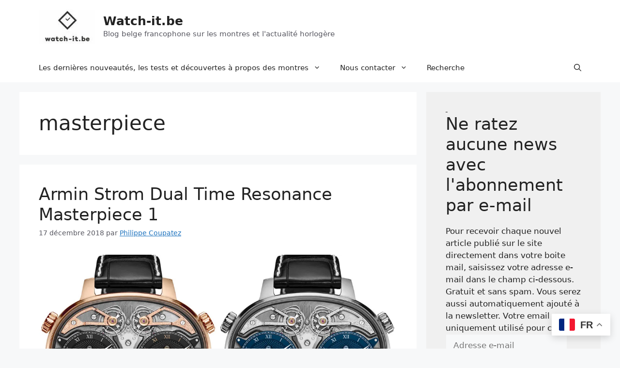

--- FILE ---
content_type: text/html; charset=UTF-8
request_url: https://watch-it.be/tag/masterpiece/
body_size: 29373
content:
<!DOCTYPE html>
<html lang="fr-FR">
<head>
	<meta charset="UTF-8">
	
<meta name='robots' content='index, follow, max-image-preview:large, max-snippet:-1, max-video-preview:-1' />
	<style>img:is([sizes="auto" i], [sizes^="auto," i]) { contain-intrinsic-size: 3000px 1500px }</style>
	<meta name="viewport" content="width=device-width, initial-scale=1"><!-- Google tag (gtag.js) Consent Mode dataLayer added by Site Kit -->

<!-- End Google tag (gtag.js) Consent Mode dataLayer added by Site Kit -->

	<!-- This site is optimized with the Yoast SEO plugin v24.3 - https://yoast.com/wordpress/plugins/seo/ -->
	<title>masterpiece Archives - Watch-it.be</title>
	<link rel="canonical" href="https://watch-it.be/tag/masterpiece/" />
	<meta property="og:locale" content="fr_FR" />
	<meta property="og:type" content="article" />
	<meta property="og:title" content="masterpiece Archives - Watch-it.be" />
	<meta property="og:url" content="https://watch-it.be/tag/masterpiece/" />
	<meta property="og:site_name" content="Watch-it.be" />
	<meta name="twitter:card" content="summary_large_image" />
	<meta name="twitter:site" content="@watchit_blog" />
	<script data-jetpack-boost="ignore" type="application/ld+json" class="yoast-schema-graph">{"@context":"https://schema.org","@graph":[{"@type":"CollectionPage","@id":"https://watch-it.be/tag/masterpiece/","url":"https://watch-it.be/tag/masterpiece/","name":"masterpiece Archives - Watch-it.be","isPartOf":{"@id":"https://watch-it.be/#website"},"primaryImageOfPage":{"@id":"https://watch-it.be/tag/masterpiece/#primaryimage"},"image":{"@id":"https://watch-it.be/tag/masterpiece/#primaryimage"},"thumbnailUrl":"https://i0.wp.com/watch-it.be/content/uploads/2018/12/Armin_Strom_Dual_Time_Resonance_ARF17_thumb.jpg?fit=1079%2C607&ssl=1","breadcrumb":{"@id":"https://watch-it.be/tag/masterpiece/#breadcrumb"},"inLanguage":"fr-FR"},{"@type":"ImageObject","inLanguage":"fr-FR","@id":"https://watch-it.be/tag/masterpiece/#primaryimage","url":"https://i0.wp.com/watch-it.be/content/uploads/2018/12/Armin_Strom_Dual_Time_Resonance_ARF17_thumb.jpg?fit=1079%2C607&ssl=1","contentUrl":"https://i0.wp.com/watch-it.be/content/uploads/2018/12/Armin_Strom_Dual_Time_Resonance_ARF17_thumb.jpg?fit=1079%2C607&ssl=1","width":1079,"height":607},{"@type":"BreadcrumbList","@id":"https://watch-it.be/tag/masterpiece/#breadcrumb","itemListElement":[{"@type":"ListItem","position":1,"name":"Accueil","item":"https://watch-it.be/"},{"@type":"ListItem","position":2,"name":"masterpiece"}]},{"@type":"WebSite","@id":"https://watch-it.be/#website","url":"https://watch-it.be/","name":"Watch-it.be","description":"Blog belge francophone sur les montres et l&#039;actualité horlogère","publisher":{"@id":"https://watch-it.be/#organization"},"potentialAction":[{"@type":"SearchAction","target":{"@type":"EntryPoint","urlTemplate":"https://watch-it.be/?s={search_term_string}"},"query-input":{"@type":"PropertyValueSpecification","valueRequired":true,"valueName":"search_term_string"}}],"inLanguage":"fr-FR"},{"@type":"Organization","@id":"https://watch-it.be/#organization","name":"Watch-it.be","url":"https://watch-it.be/","logo":{"@type":"ImageObject","inLanguage":"fr-FR","@id":"https://watch-it.be/#/schema/logo/image/","url":"https://i0.wp.com/watch-it.be/content/uploads/2017/03/new-watchit-logo.jpg?fit=528%2C528&ssl=1","contentUrl":"https://i0.wp.com/watch-it.be/content/uploads/2017/03/new-watchit-logo.jpg?fit=528%2C528&ssl=1","width":528,"height":528,"caption":"Watch-it.be"},"image":{"@id":"https://watch-it.be/#/schema/logo/image/"},"sameAs":["https://www.facebook.com/watchitblog","https://x.com/watchit_blog","https://instagram.com/watchitblog/","https://www.linkedin.com/company/30715133","https://www.pinterest.com/flipgrafik/","https://www.youtube.com/channel/UC6fDluygztjPFlt9FKIP0Iw"]}]}</script>
	<!-- / Yoast SEO plugin. -->


<link rel='dns-prefetch' href='//static.addtoany.com' />
<link rel='dns-prefetch' href='//www.googletagmanager.com' />
<link rel='dns-prefetch' href='//stats.wp.com' />
<link rel='dns-prefetch' href='//v0.wordpress.com' />
<link rel='dns-prefetch' href='//jetpack.wordpress.com' />
<link rel='dns-prefetch' href='//s0.wp.com' />
<link rel='dns-prefetch' href='//public-api.wordpress.com' />
<link rel='dns-prefetch' href='//0.gravatar.com' />
<link rel='dns-prefetch' href='//1.gravatar.com' />
<link rel='dns-prefetch' href='//2.gravatar.com' />
<link rel='dns-prefetch' href='//fundingchoicesmessages.google.com' />
<link rel='preconnect' href='//i0.wp.com' />
<link rel='preconnect' href='//c0.wp.com' />
<link rel="alternate" type="application/rss+xml" title="Watch-it.be &raquo; Flux" href="https://watch-it.be/feed/" />
<link rel="alternate" type="application/rss+xml" title="Watch-it.be &raquo; Flux des commentaires" href="https://watch-it.be/comments/feed/" />
<link rel="alternate" type="application/rss+xml" title="Watch-it.be &raquo; Flux de l’étiquette masterpiece" href="https://watch-it.be/tag/masterpiece/feed/" />
<link rel='stylesheet' id='all-css-d3ec104561f1e42c36244b279657e1b1' href='https://watch-it.be/_jb_static/??7893233cf9' type='text/css' media='all' />
<link rel='stylesheet' id='videopress-video-style-css' href='//watch-it.be/tag/masterpiece/' media='all' />
<link rel='stylesheet' id='jetpack-sharing-buttons-style-css' href='//watch-it.be/tag/masterpiece/' media='all' />
<style id='jetpack-sharing-buttons-style-inline-css'>
.jetpack-sharing-buttons__services-list{display:flex;flex-direction:row;flex-wrap:wrap;gap:0;list-style-type:none;margin:5px;padding:0}.jetpack-sharing-buttons__services-list.has-small-icon-size{font-size:12px}.jetpack-sharing-buttons__services-list.has-normal-icon-size{font-size:16px}.jetpack-sharing-buttons__services-list.has-large-icon-size{font-size:24px}.jetpack-sharing-buttons__services-list.has-huge-icon-size{font-size:36px}@media print{.jetpack-sharing-buttons__services-list{display:none!important}}.editor-styles-wrapper .wp-block-jetpack-sharing-buttons{gap:0;padding-inline-start:0}ul.jetpack-sharing-buttons__services-list.has-background{padding:1.25em 2.375em}
</style>
<link rel='stylesheet' id='classic-theme-styles-css' href='//watch-it.be/tag/masterpiece/' media='all' />
<style id='classic-theme-styles-inline-css'>
/*! This file is auto-generated */
.wp-block-button__link{color:#fff;background-color:#32373c;border-radius:9999px;box-shadow:none;text-decoration:none;padding:calc(.667em + 2px) calc(1.333em + 2px);font-size:1.125em}.wp-block-file__button{background:#32373c;color:#fff;text-decoration:none}
</style>
<link rel='stylesheet' id='global-styles-css' href='//watch-it.be/tag/masterpiece/' media='all' />
<style id='global-styles-inline-css'>
:root{--wp--preset--aspect-ratio--square: 1;--wp--preset--aspect-ratio--4-3: 4/3;--wp--preset--aspect-ratio--3-4: 3/4;--wp--preset--aspect-ratio--3-2: 3/2;--wp--preset--aspect-ratio--2-3: 2/3;--wp--preset--aspect-ratio--16-9: 16/9;--wp--preset--aspect-ratio--9-16: 9/16;--wp--preset--color--black: #000000;--wp--preset--color--cyan-bluish-gray: #abb8c3;--wp--preset--color--white: #ffffff;--wp--preset--color--pale-pink: #f78da7;--wp--preset--color--vivid-red: #cf2e2e;--wp--preset--color--luminous-vivid-orange: #ff6900;--wp--preset--color--luminous-vivid-amber: #fcb900;--wp--preset--color--light-green-cyan: #7bdcb5;--wp--preset--color--vivid-green-cyan: #00d084;--wp--preset--color--pale-cyan-blue: #8ed1fc;--wp--preset--color--vivid-cyan-blue: #0693e3;--wp--preset--color--vivid-purple: #9b51e0;--wp--preset--color--contrast: var(--contrast);--wp--preset--color--contrast-2: var(--contrast-2);--wp--preset--color--contrast-3: var(--contrast-3);--wp--preset--color--base: var(--base);--wp--preset--color--base-2: var(--base-2);--wp--preset--color--base-3: var(--base-3);--wp--preset--color--accent: var(--accent);--wp--preset--gradient--vivid-cyan-blue-to-vivid-purple: linear-gradient(135deg,rgba(6,147,227,1) 0%,rgb(155,81,224) 100%);--wp--preset--gradient--light-green-cyan-to-vivid-green-cyan: linear-gradient(135deg,rgb(122,220,180) 0%,rgb(0,208,130) 100%);--wp--preset--gradient--luminous-vivid-amber-to-luminous-vivid-orange: linear-gradient(135deg,rgba(252,185,0,1) 0%,rgba(255,105,0,1) 100%);--wp--preset--gradient--luminous-vivid-orange-to-vivid-red: linear-gradient(135deg,rgba(255,105,0,1) 0%,rgb(207,46,46) 100%);--wp--preset--gradient--very-light-gray-to-cyan-bluish-gray: linear-gradient(135deg,rgb(238,238,238) 0%,rgb(169,184,195) 100%);--wp--preset--gradient--cool-to-warm-spectrum: linear-gradient(135deg,rgb(74,234,220) 0%,rgb(151,120,209) 20%,rgb(207,42,186) 40%,rgb(238,44,130) 60%,rgb(251,105,98) 80%,rgb(254,248,76) 100%);--wp--preset--gradient--blush-light-purple: linear-gradient(135deg,rgb(255,206,236) 0%,rgb(152,150,240) 100%);--wp--preset--gradient--blush-bordeaux: linear-gradient(135deg,rgb(254,205,165) 0%,rgb(254,45,45) 50%,rgb(107,0,62) 100%);--wp--preset--gradient--luminous-dusk: linear-gradient(135deg,rgb(255,203,112) 0%,rgb(199,81,192) 50%,rgb(65,88,208) 100%);--wp--preset--gradient--pale-ocean: linear-gradient(135deg,rgb(255,245,203) 0%,rgb(182,227,212) 50%,rgb(51,167,181) 100%);--wp--preset--gradient--electric-grass: linear-gradient(135deg,rgb(202,248,128) 0%,rgb(113,206,126) 100%);--wp--preset--gradient--midnight: linear-gradient(135deg,rgb(2,3,129) 0%,rgb(40,116,252) 100%);--wp--preset--font-size--small: 13px;--wp--preset--font-size--medium: 20px;--wp--preset--font-size--large: 36px;--wp--preset--font-size--x-large: 42px;--wp--preset--spacing--20: 0.44rem;--wp--preset--spacing--30: 0.67rem;--wp--preset--spacing--40: 1rem;--wp--preset--spacing--50: 1.5rem;--wp--preset--spacing--60: 2.25rem;--wp--preset--spacing--70: 3.38rem;--wp--preset--spacing--80: 5.06rem;--wp--preset--shadow--natural: 6px 6px 9px rgba(0, 0, 0, 0.2);--wp--preset--shadow--deep: 12px 12px 50px rgba(0, 0, 0, 0.4);--wp--preset--shadow--sharp: 6px 6px 0px rgba(0, 0, 0, 0.2);--wp--preset--shadow--outlined: 6px 6px 0px -3px rgba(255, 255, 255, 1), 6px 6px rgba(0, 0, 0, 1);--wp--preset--shadow--crisp: 6px 6px 0px rgba(0, 0, 0, 1);}:where(.is-layout-flex){gap: 0.5em;}:where(.is-layout-grid){gap: 0.5em;}body .is-layout-flex{display: flex;}.is-layout-flex{flex-wrap: wrap;align-items: center;}.is-layout-flex > :is(*, div){margin: 0;}body .is-layout-grid{display: grid;}.is-layout-grid > :is(*, div){margin: 0;}:where(.wp-block-columns.is-layout-flex){gap: 2em;}:where(.wp-block-columns.is-layout-grid){gap: 2em;}:where(.wp-block-post-template.is-layout-flex){gap: 1.25em;}:where(.wp-block-post-template.is-layout-grid){gap: 1.25em;}.has-black-color{color: var(--wp--preset--color--black) !important;}.has-cyan-bluish-gray-color{color: var(--wp--preset--color--cyan-bluish-gray) !important;}.has-white-color{color: var(--wp--preset--color--white) !important;}.has-pale-pink-color{color: var(--wp--preset--color--pale-pink) !important;}.has-vivid-red-color{color: var(--wp--preset--color--vivid-red) !important;}.has-luminous-vivid-orange-color{color: var(--wp--preset--color--luminous-vivid-orange) !important;}.has-luminous-vivid-amber-color{color: var(--wp--preset--color--luminous-vivid-amber) !important;}.has-light-green-cyan-color{color: var(--wp--preset--color--light-green-cyan) !important;}.has-vivid-green-cyan-color{color: var(--wp--preset--color--vivid-green-cyan) !important;}.has-pale-cyan-blue-color{color: var(--wp--preset--color--pale-cyan-blue) !important;}.has-vivid-cyan-blue-color{color: var(--wp--preset--color--vivid-cyan-blue) !important;}.has-vivid-purple-color{color: var(--wp--preset--color--vivid-purple) !important;}.has-black-background-color{background-color: var(--wp--preset--color--black) !important;}.has-cyan-bluish-gray-background-color{background-color: var(--wp--preset--color--cyan-bluish-gray) !important;}.has-white-background-color{background-color: var(--wp--preset--color--white) !important;}.has-pale-pink-background-color{background-color: var(--wp--preset--color--pale-pink) !important;}.has-vivid-red-background-color{background-color: var(--wp--preset--color--vivid-red) !important;}.has-luminous-vivid-orange-background-color{background-color: var(--wp--preset--color--luminous-vivid-orange) !important;}.has-luminous-vivid-amber-background-color{background-color: var(--wp--preset--color--luminous-vivid-amber) !important;}.has-light-green-cyan-background-color{background-color: var(--wp--preset--color--light-green-cyan) !important;}.has-vivid-green-cyan-background-color{background-color: var(--wp--preset--color--vivid-green-cyan) !important;}.has-pale-cyan-blue-background-color{background-color: var(--wp--preset--color--pale-cyan-blue) !important;}.has-vivid-cyan-blue-background-color{background-color: var(--wp--preset--color--vivid-cyan-blue) !important;}.has-vivid-purple-background-color{background-color: var(--wp--preset--color--vivid-purple) !important;}.has-black-border-color{border-color: var(--wp--preset--color--black) !important;}.has-cyan-bluish-gray-border-color{border-color: var(--wp--preset--color--cyan-bluish-gray) !important;}.has-white-border-color{border-color: var(--wp--preset--color--white) !important;}.has-pale-pink-border-color{border-color: var(--wp--preset--color--pale-pink) !important;}.has-vivid-red-border-color{border-color: var(--wp--preset--color--vivid-red) !important;}.has-luminous-vivid-orange-border-color{border-color: var(--wp--preset--color--luminous-vivid-orange) !important;}.has-luminous-vivid-amber-border-color{border-color: var(--wp--preset--color--luminous-vivid-amber) !important;}.has-light-green-cyan-border-color{border-color: var(--wp--preset--color--light-green-cyan) !important;}.has-vivid-green-cyan-border-color{border-color: var(--wp--preset--color--vivid-green-cyan) !important;}.has-pale-cyan-blue-border-color{border-color: var(--wp--preset--color--pale-cyan-blue) !important;}.has-vivid-cyan-blue-border-color{border-color: var(--wp--preset--color--vivid-cyan-blue) !important;}.has-vivid-purple-border-color{border-color: var(--wp--preset--color--vivid-purple) !important;}.has-vivid-cyan-blue-to-vivid-purple-gradient-background{background: var(--wp--preset--gradient--vivid-cyan-blue-to-vivid-purple) !important;}.has-light-green-cyan-to-vivid-green-cyan-gradient-background{background: var(--wp--preset--gradient--light-green-cyan-to-vivid-green-cyan) !important;}.has-luminous-vivid-amber-to-luminous-vivid-orange-gradient-background{background: var(--wp--preset--gradient--luminous-vivid-amber-to-luminous-vivid-orange) !important;}.has-luminous-vivid-orange-to-vivid-red-gradient-background{background: var(--wp--preset--gradient--luminous-vivid-orange-to-vivid-red) !important;}.has-very-light-gray-to-cyan-bluish-gray-gradient-background{background: var(--wp--preset--gradient--very-light-gray-to-cyan-bluish-gray) !important;}.has-cool-to-warm-spectrum-gradient-background{background: var(--wp--preset--gradient--cool-to-warm-spectrum) !important;}.has-blush-light-purple-gradient-background{background: var(--wp--preset--gradient--blush-light-purple) !important;}.has-blush-bordeaux-gradient-background{background: var(--wp--preset--gradient--blush-bordeaux) !important;}.has-luminous-dusk-gradient-background{background: var(--wp--preset--gradient--luminous-dusk) !important;}.has-pale-ocean-gradient-background{background: var(--wp--preset--gradient--pale-ocean) !important;}.has-electric-grass-gradient-background{background: var(--wp--preset--gradient--electric-grass) !important;}.has-midnight-gradient-background{background: var(--wp--preset--gradient--midnight) !important;}.has-small-font-size{font-size: var(--wp--preset--font-size--small) !important;}.has-medium-font-size{font-size: var(--wp--preset--font-size--medium) !important;}.has-large-font-size{font-size: var(--wp--preset--font-size--large) !important;}.has-x-large-font-size{font-size: var(--wp--preset--font-size--x-large) !important;}
:where(.wp-block-post-template.is-layout-flex){gap: 1.25em;}:where(.wp-block-post-template.is-layout-grid){gap: 1.25em;}
:where(.wp-block-columns.is-layout-flex){gap: 2em;}:where(.wp-block-columns.is-layout-grid){gap: 2em;}
:root :where(.wp-block-pullquote){font-size: 1.5em;line-height: 1.6;}
</style>
<link rel='stylesheet' id='cptch_stylesheet-css' href='//watch-it.be/content/plugins/captcha-bws/css/front_end_style.css' media='all' />
<link rel='stylesheet' id='dashicons-css' href='//watch-it.be/wp-includes/css/dashicons.min.css' media='all' />
<link rel='stylesheet' id='cptch_desktop_style-css' href='//watch-it.be/content/plugins/captcha-bws/css/desktop_style.css' media='all' />
<link rel='stylesheet' id='cntctfrm_form_style-css' href='//watch-it.be/content/plugins/contact-form-plugin/css/form_style.css' media='all' />
<link rel='stylesheet' id='bg-shce-genericons-css' href='//watch-it.be/content/plugins/show-hidecollapse-expand/assets/css/genericons/genericons.css' media='all' />
<link rel='stylesheet' id='bg-show-hide-css' href='//watch-it.be/content/plugins/show-hidecollapse-expand/assets/css/bg-show-hide.css' media='all' />
<link rel='stylesheet' id='generate-style-css' href='//watch-it.be/content/themes/generatepress/assets/css/main.min.css' media='all' />
<style id='generate-style-inline-css'>
body{background-color:var(--base-2);color:var(--contrast);}a{color:var(--accent);}a{text-decoration:underline;}.entry-title a, .site-branding a, a.button, .wp-block-button__link, .main-navigation a{text-decoration:none;}a:hover, a:focus, a:active{color:var(--contrast);}.wp-block-group__inner-container{max-width:1200px;margin-left:auto;margin-right:auto;}:root{--contrast:#222222;--contrast-2:#575760;--contrast-3:#b2b2be;--base:#f0f0f0;--base-2:#f7f8f9;--base-3:#ffffff;--accent:#1e73be;}:root .has-contrast-color{color:var(--contrast);}:root .has-contrast-background-color{background-color:var(--contrast);}:root .has-contrast-2-color{color:var(--contrast-2);}:root .has-contrast-2-background-color{background-color:var(--contrast-2);}:root .has-contrast-3-color{color:var(--contrast-3);}:root .has-contrast-3-background-color{background-color:var(--contrast-3);}:root .has-base-color{color:var(--base);}:root .has-base-background-color{background-color:var(--base);}:root .has-base-2-color{color:var(--base-2);}:root .has-base-2-background-color{background-color:var(--base-2);}:root .has-base-3-color{color:var(--base-3);}:root .has-base-3-background-color{background-color:var(--base-3);}:root .has-accent-color{color:var(--accent);}:root .has-accent-background-color{background-color:var(--accent);}.gp-modal:not(.gp-modal--open):not(.gp-modal--transition){display:none;}.gp-modal--transition:not(.gp-modal--open){pointer-events:none;}.gp-modal-overlay:not(.gp-modal-overlay--open):not(.gp-modal--transition){display:none;}.gp-modal__overlay{display:none;position:fixed;top:0;left:0;right:0;bottom:0;background:rgba(0,0,0,0.2);display:flex;justify-content:center;align-items:center;z-index:10000;backdrop-filter:blur(3px);transition:opacity 500ms ease;opacity:0;}.gp-modal--open:not(.gp-modal--transition) .gp-modal__overlay{opacity:1;}.gp-modal__container{max-width:100%;max-height:100vh;transform:scale(0.9);transition:transform 500ms ease;padding:0 10px;}.gp-modal--open:not(.gp-modal--transition) .gp-modal__container{transform:scale(1);}.search-modal-fields{display:flex;}.gp-search-modal .gp-modal__overlay{align-items:flex-start;padding-top:25vh;background:var(--gp-search-modal-overlay-bg-color);}.search-modal-form{width:500px;max-width:100%;background-color:var(--gp-search-modal-bg-color);color:var(--gp-search-modal-text-color);}.search-modal-form .search-field, .search-modal-form .search-field:focus{width:100%;height:60px;background-color:transparent;border:0;appearance:none;color:currentColor;}.search-modal-fields button, .search-modal-fields button:active, .search-modal-fields button:focus, .search-modal-fields button:hover{background-color:transparent;border:0;color:currentColor;width:60px;}.top-bar{background-color:#636363;color:#ffffff;}.top-bar a{color:#ffffff;}.top-bar a:hover{color:#303030;}.site-header{background-color:var(--base-3);}.main-title a,.main-title a:hover{color:var(--contrast);}.site-description{color:var(--contrast-2);}.mobile-menu-control-wrapper .menu-toggle,.mobile-menu-control-wrapper .menu-toggle:hover,.mobile-menu-control-wrapper .menu-toggle:focus,.has-inline-mobile-toggle #site-navigation.toggled{background-color:rgba(0, 0, 0, 0.02);}.main-navigation,.main-navigation ul ul{background-color:var(--base-3);}.main-navigation .main-nav ul li a, .main-navigation .menu-toggle, .main-navigation .menu-bar-items{color:var(--contrast);}.main-navigation .main-nav ul li:not([class*="current-menu-"]):hover > a, .main-navigation .main-nav ul li:not([class*="current-menu-"]):focus > a, .main-navigation .main-nav ul li.sfHover:not([class*="current-menu-"]) > a, .main-navigation .menu-bar-item:hover > a, .main-navigation .menu-bar-item.sfHover > a{color:var(--accent);}button.menu-toggle:hover,button.menu-toggle:focus{color:var(--contrast);}.main-navigation .main-nav ul li[class*="current-menu-"] > a{color:var(--accent);}.navigation-search input[type="search"],.navigation-search input[type="search"]:active, .navigation-search input[type="search"]:focus, .main-navigation .main-nav ul li.search-item.active > a, .main-navigation .menu-bar-items .search-item.active > a{color:var(--accent);}.main-navigation ul ul{background-color:var(--base);}.separate-containers .inside-article, .separate-containers .comments-area, .separate-containers .page-header, .one-container .container, .separate-containers .paging-navigation, .inside-page-header{background-color:var(--base-3);}.entry-title a{color:var(--contrast);}.entry-title a:hover{color:var(--contrast-2);}.entry-meta{color:var(--contrast-2);}.sidebar .widget{background-color:var(--base);}.footer-widgets{background-color:var(--base-3);}.site-info{background-color:var(--base-3);}input[type="text"],input[type="email"],input[type="url"],input[type="password"],input[type="search"],input[type="tel"],input[type="number"],textarea,select{color:var(--contrast);background-color:var(--base-2);border-color:var(--base);}input[type="text"]:focus,input[type="email"]:focus,input[type="url"]:focus,input[type="password"]:focus,input[type="search"]:focus,input[type="tel"]:focus,input[type="number"]:focus,textarea:focus,select:focus{color:var(--contrast);background-color:var(--base-2);border-color:var(--contrast-3);}button,html input[type="button"],input[type="reset"],input[type="submit"],a.button,a.wp-block-button__link:not(.has-background){color:#ffffff;background-color:#55555e;}button:hover,html input[type="button"]:hover,input[type="reset"]:hover,input[type="submit"]:hover,a.button:hover,button:focus,html input[type="button"]:focus,input[type="reset"]:focus,input[type="submit"]:focus,a.button:focus,a.wp-block-button__link:not(.has-background):active,a.wp-block-button__link:not(.has-background):focus,a.wp-block-button__link:not(.has-background):hover{color:#ffffff;background-color:#3f4047;}a.generate-back-to-top{background-color:rgba( 0,0,0,0.4 );color:#ffffff;}a.generate-back-to-top:hover,a.generate-back-to-top:focus{background-color:rgba( 0,0,0,0.6 );color:#ffffff;}:root{--gp-search-modal-bg-color:var(--base-3);--gp-search-modal-text-color:var(--contrast);--gp-search-modal-overlay-bg-color:rgba(0,0,0,0.2);}@media (max-width:768px){.main-navigation .menu-bar-item:hover > a, .main-navigation .menu-bar-item.sfHover > a{background:none;color:var(--contrast);}}.nav-below-header .main-navigation .inside-navigation.grid-container, .nav-above-header .main-navigation .inside-navigation.grid-container{padding:0px 20px 0px 20px;}.site-main .wp-block-group__inner-container{padding:40px;}.separate-containers .paging-navigation{padding-top:20px;padding-bottom:20px;}.entry-content .alignwide, body:not(.no-sidebar) .entry-content .alignfull{margin-left:-40px;width:calc(100% + 80px);max-width:calc(100% + 80px);}.rtl .menu-item-has-children .dropdown-menu-toggle{padding-left:20px;}.rtl .main-navigation .main-nav ul li.menu-item-has-children > a{padding-right:20px;}@media (max-width:768px){.separate-containers .inside-article, .separate-containers .comments-area, .separate-containers .page-header, .separate-containers .paging-navigation, .one-container .site-content, .inside-page-header{padding:30px;}.site-main .wp-block-group__inner-container{padding:30px;}.inside-top-bar{padding-right:30px;padding-left:30px;}.inside-header{padding-right:30px;padding-left:30px;}.widget-area .widget{padding-top:30px;padding-right:30px;padding-bottom:30px;padding-left:30px;}.footer-widgets-container{padding-top:30px;padding-right:30px;padding-bottom:30px;padding-left:30px;}.inside-site-info{padding-right:30px;padding-left:30px;}.entry-content .alignwide, body:not(.no-sidebar) .entry-content .alignfull{margin-left:-30px;width:calc(100% + 60px);max-width:calc(100% + 60px);}.one-container .site-main .paging-navigation{margin-bottom:20px;}}/* End cached CSS */.is-right-sidebar{width:30%;}.is-left-sidebar{width:30%;}.site-content .content-area{width:70%;}@media (max-width:768px){.main-navigation .menu-toggle,.sidebar-nav-mobile:not(#sticky-placeholder){display:block;}.main-navigation ul,.gen-sidebar-nav,.main-navigation:not(.slideout-navigation):not(.toggled) .main-nav > ul,.has-inline-mobile-toggle #site-navigation .inside-navigation > *:not(.navigation-search):not(.main-nav){display:none;}.nav-align-right .inside-navigation,.nav-align-center .inside-navigation{justify-content:space-between;}}
</style>
<link rel='stylesheet' id='jetpack-carousel-swiper-css-css' href='//watch-it.be/content/plugins/jetpack/modules/carousel/swiper-bundle.css' media='all' />
<link rel='stylesheet' id='jetpack-carousel-css' href='//watch-it.be/content/plugins/jetpack/modules/carousel/jetpack-carousel.css' media='all' />
<link rel='stylesheet' id='tiled-gallery-css' href='//watch-it.be/content/plugins/jetpack/modules/tiled-gallery/tiled-gallery/tiled-gallery.css' media='all' />
<link rel='stylesheet' id='newsletter-css' href='//watch-it.be/content/plugins/newsletter/style.css' media='all' />
<link rel='stylesheet' id='addtoany-css' href='//watch-it.be/content/plugins/add-to-any/addtoany.min.css' media='all' />





<!-- Extrait de code de la balise Google (gtag.js) ajouté par Site Kit -->

<!-- Extrait Google Ads ajouté par Site Kit -->

<!-- Extrait Google Analytics ajouté par Site Kit -->



<!-- Extrait de code de la balise Google de fin (gtag.js) ajouté par Site Kit -->
<link rel="https://api.w.org/" href="https://watch-it.be/wp-json/" /><link rel="alternate" title="JSON" type="application/json" href="https://watch-it.be/wp-json/wp/v2/tags/515" /><link rel="EditURI" type="application/rsd+xml" title="RSD" href="https://watch-it.be/xmlrpc.php?rsd" />
<meta name="generator" content="Site Kit by Google 1.144.0" />	<style>img#wpstats{display:none}</style>
		
<!-- Balises Meta Google AdSense ajoutées par Site Kit -->
<meta name="google-adsense-platform-account" content="ca-host-pub-2644536267352236">
<meta name="google-adsense-platform-domain" content="sitekit.withgoogle.com">
<!-- Fin des balises Meta End Google AdSense ajoutées par Site Kit -->
<!-- Aucune version AMP HTML n&#039;est disponible pour cette URL. -->
<!-- Extrait Google Tag Manager ajouté par Site Kit -->


<!-- Arrêter l&#039;extrait Google Tag Manager ajouté par Site Kit -->

<!-- Extrait Google AdSense pour l&#039;incitation à réautoriser les annonces ajouté par Site Kit -->

<!-- Extrait de fin Google AdSense d&#039;incitation à réautoriser les annonces ajouté par Site Kit -->

<!-- Extrait Google AdSense de protection contre les erreurs Incitation à réautoriser les annonces ajouté par Site Kit -->

<!-- Extrait de fin Google AdSense de protection contre les erreurs Incitation à réautoriser les annonces ajouté par Site Kit -->
<link rel="icon" href="https://i0.wp.com/watch-it.be/content/uploads/2017/03/cropped-new-watchit-logo.jpg?fit=32%2C32&#038;ssl=1" sizes="32x32" />
<link rel="icon" href="https://i0.wp.com/watch-it.be/content/uploads/2017/03/cropped-new-watchit-logo.jpg?fit=192%2C192&#038;ssl=1" sizes="192x192" />
<link rel="apple-touch-icon" href="https://i0.wp.com/watch-it.be/content/uploads/2017/03/cropped-new-watchit-logo.jpg?fit=180%2C180&#038;ssl=1" />
<meta name="msapplication-TileImage" content="https://i0.wp.com/watch-it.be/content/uploads/2017/03/cropped-new-watchit-logo.jpg?fit=270%2C270&#038;ssl=1" />
</head>

<body class="archive tag tag-masterpiece tag-515 wp-custom-logo wp-embed-responsive right-sidebar nav-below-header separate-containers header-aligned-left dropdown-hover" itemtype="https://schema.org/Blog" itemscope>
			<!-- Extrait Google Tag Manager (noscript) ajouté par Site Kit -->
		<noscript>
			<iframe src="https://www.googletagmanager.com/ns.html?id=GTM-KHCDKP" height="0" width="0" style="display:none;visibility:hidden"></iframe>
		</noscript>
		<!-- Arrêter l&#039;extrait Google Tag Manager (noscript) ajouté par Site Kit -->
		<a class="screen-reader-text skip-link" href="#content" title="Aller au contenu">Aller au contenu</a>		<header class="site-header" id="masthead" aria-label="Site"  itemtype="https://schema.org/WPHeader" itemscope>
			<div class="inside-header grid-container">
				<div class="site-branding-container"><div class="site-logo">
					<a href="https://watch-it.be/" rel="home">
						<img  class="header-image is-logo-image" alt="Watch-it.be" src="https://i0.wp.com/watch-it.be/content/uploads/2023/08/cropped-cropped-mini-watchit-logo-e1692524413461.jpg?fit=116%2C70&#038;ssl=1" width="116" height="70" />
					</a>
				</div><div class="site-branding">
						<p class="main-title" itemprop="headline">
					<a href="https://watch-it.be/" rel="home">Watch-it.be</a>
				</p>
						<p class="site-description" itemprop="description">Blog belge francophone sur les montres et l'actualité horlogère</p>
					</div></div>			</div>
		</header>
				<nav class="main-navigation has-menu-bar-items sub-menu-right" id="site-navigation" aria-label="Principal"  itemtype="https://schema.org/SiteNavigationElement" itemscope>
			<div class="inside-navigation grid-container">
								<button class="menu-toggle" aria-controls="primary-menu" aria-expanded="false">
					<span class="gp-icon icon-menu-bars"><svg viewBox="0 0 512 512" aria-hidden="true" xmlns="http://www.w3.org/2000/svg" width="1em" height="1em"><path d="M0 96c0-13.255 10.745-24 24-24h464c13.255 0 24 10.745 24 24s-10.745 24-24 24H24c-13.255 0-24-10.745-24-24zm0 160c0-13.255 10.745-24 24-24h464c13.255 0 24 10.745 24 24s-10.745 24-24 24H24c-13.255 0-24-10.745-24-24zm0 160c0-13.255 10.745-24 24-24h464c13.255 0 24 10.745 24 24s-10.745 24-24 24H24c-13.255 0-24-10.745-24-24z" /></svg><svg viewBox="0 0 512 512" aria-hidden="true" xmlns="http://www.w3.org/2000/svg" width="1em" height="1em"><path d="M71.029 71.029c9.373-9.372 24.569-9.372 33.942 0L256 222.059l151.029-151.03c9.373-9.372 24.569-9.372 33.942 0 9.372 9.373 9.372 24.569 0 33.942L289.941 256l151.03 151.029c9.372 9.373 9.372 24.569 0 33.942-9.373 9.372-24.569 9.372-33.942 0L256 289.941l-151.029 151.03c-9.373 9.372-24.569 9.372-33.942 0-9.372-9.373-9.372-24.569 0-33.942L222.059 256 71.029 104.971c-9.372-9.373-9.372-24.569 0-33.942z" /></svg></span><span class="mobile-menu">Menu</span>				</button>
				<div id="primary-menu" class="main-nav"><ul id="menu-top_menu" class=" menu sf-menu"><li class="menu-item menu-item-has-children"><a href="https://watch-it.be/category/news/">Les dernières nouveautés, les tests et découvertes à propos des montres<span role="presentation" class="dropdown-menu-toggle"><span class="gp-icon icon-arrow"><svg viewBox="0 0 330 512" aria-hidden="true" xmlns="http://www.w3.org/2000/svg" width="1em" height="1em"><path d="M305.913 197.085c0 2.266-1.133 4.815-2.833 6.514L171.087 335.593c-1.7 1.7-4.249 2.832-6.515 2.832s-4.815-1.133-6.515-2.832L26.064 203.599c-1.7-1.7-2.832-4.248-2.832-6.514s1.132-4.816 2.832-6.515l14.162-14.163c1.7-1.699 3.966-2.832 6.515-2.832 2.266 0 4.815 1.133 6.515 2.832l111.316 111.317 111.316-111.317c1.7-1.699 4.249-2.832 6.515-2.832s4.815 1.133 6.515 2.832l14.162 14.163c1.7 1.7 2.833 4.249 2.833 6.515z" /></svg></span></span></a>
<ul class="sub-menu">
	<li class="menu-item"><a href="https://watch-it.be/category/news/review/">Reviews</a></li>
	<li class="menu-item"><a href="https://watch-it.be/top-montres-les-plus-cheres-du-monde/">Le top 20 des montres les plus chères du monde</a></li>
	<li class="menu-item"><a href="https://watch-it.be/category/news/">Toutes les news</a></li>
	<li class="menu-item"><a href="https://watch-it.be/les-marques-de-montres/">Par marque</a></li>
	<li class="menu-item"><a href="https://watch-it.be/category/news/sihh/">SIHH</a></li>
	<li class="menu-item"><a href="https://watch-it.be/category/news/les-montres-belges/">Les montres belges</a></li>
	<li class="menu-item"><a href="https://watch-it.be/category/news/les-montres-et-lautomobile/">Les montres et l&rsquo;automobile</a></li>
	<li class="menu-item"><a href="https://watch-it.be/category/news/les-montres-abordables/">Les montres abordables</a></li>
	<li class="menu-item"><a href="https://watch-it.be/category/news/les-montres-et-cinema/">Les montres et le cinéma</a></li>
	<li class="menu-item menu-item-has-children"><a href="https://watch-it.be/lexique-horlogerie-montres/">Lexique<span role="presentation" class="dropdown-menu-toggle"><span class="gp-icon icon-arrow-right"><svg viewBox="0 0 192 512" aria-hidden="true" xmlns="http://www.w3.org/2000/svg" width="1em" height="1em" fill-rule="evenodd" clip-rule="evenodd" stroke-linejoin="round" stroke-miterlimit="1.414"><path d="M178.425 256.001c0 2.266-1.133 4.815-2.832 6.515L43.599 394.509c-1.7 1.7-4.248 2.833-6.514 2.833s-4.816-1.133-6.515-2.833l-14.163-14.162c-1.699-1.7-2.832-3.966-2.832-6.515 0-2.266 1.133-4.815 2.832-6.515l111.317-111.316L16.407 144.685c-1.699-1.7-2.832-4.249-2.832-6.515s1.133-4.815 2.832-6.515l14.163-14.162c1.7-1.7 4.249-2.833 6.515-2.833s4.815 1.133 6.514 2.833l131.994 131.993c1.7 1.7 2.832 4.249 2.832 6.515z" fill-rule="nonzero" /></svg></span></span></a>
	<ul class="sub-menu">
		<li class="menu-item"><a href="https://watch-it.be/les-marques-de-montres/">Les marques de montres</a></li>
		<li class="menu-item"><a href="https://watch-it.be/lexique-horlogerie-montres/">Lexique des termes d’horlogerie</a></li>
		<li class="menu-item"><a href="https://watch-it.be/complications-horlogeres/">Les Complications Horlogères</a></li>
		<li class="menu-item"><a href="https://watch-it.be/differents-mouvements-de-montres/">Les différents mouvements des montres</a></li>
		<li class="menu-item"><a href="https://watch-it.be/mouvement-electronique-a-quartz/">Mouvement électronique à quartz</a></li>
		<li class="menu-item"><a href="https://watch-it.be/mouvement-mecanique/">Mouvement mécanique</a></li>
	</ul>
</li>
</ul>
</li>
<li class="menu-item menu-item-has-children"><a href="https://watch-it.be/contact/">Nous contacter<span role="presentation" class="dropdown-menu-toggle"><span class="gp-icon icon-arrow"><svg viewBox="0 0 330 512" aria-hidden="true" xmlns="http://www.w3.org/2000/svg" width="1em" height="1em"><path d="M305.913 197.085c0 2.266-1.133 4.815-2.833 6.514L171.087 335.593c-1.7 1.7-4.249 2.832-6.515 2.832s-4.815-1.133-6.515-2.832L26.064 203.599c-1.7-1.7-2.832-4.248-2.832-6.514s1.132-4.816 2.832-6.515l14.162-14.163c1.7-1.699 3.966-2.832 6.515-2.832 2.266 0 4.815 1.133 6.515 2.832l111.316 111.317 111.316-111.317c1.7-1.699 4.249-2.832 6.515-2.832s4.815 1.133 6.515 2.832l14.162 14.163c1.7 1.7 2.833 4.249 2.833 6.515z" /></svg></span></span></a>
<ul class="sub-menu">
	<li class="menu-item"><a href="https://watch-it.be/contact/">Nous contacter</a></li>
	<li class="menu-item"><a href="https://watch-it.be/a-propos/">Qui sommes-nous?</a></li>
</ul>
</li>
<li class="menu-item"><a href="https://watch-it.be/search/">Recherche</a></li>
</ul></div><div class="menu-bar-items">	<span class="menu-bar-item">
		<a href="#" role="button" aria-label="Ouvrir la recherche" data-gpmodal-trigger="gp-search"><span class="gp-icon icon-search"><svg viewBox="0 0 512 512" aria-hidden="true" xmlns="http://www.w3.org/2000/svg" width="1em" height="1em"><path fill-rule="evenodd" clip-rule="evenodd" d="M208 48c-88.366 0-160 71.634-160 160s71.634 160 160 160 160-71.634 160-160S296.366 48 208 48zM0 208C0 93.125 93.125 0 208 0s208 93.125 208 208c0 48.741-16.765 93.566-44.843 129.024l133.826 134.018c9.366 9.379 9.355 24.575-.025 33.941-9.379 9.366-24.575 9.355-33.941-.025L337.238 370.987C301.747 399.167 256.839 416 208 416 93.125 416 0 322.875 0 208z" /></svg><svg viewBox="0 0 512 512" aria-hidden="true" xmlns="http://www.w3.org/2000/svg" width="1em" height="1em"><path d="M71.029 71.029c9.373-9.372 24.569-9.372 33.942 0L256 222.059l151.029-151.03c9.373-9.372 24.569-9.372 33.942 0 9.372 9.373 9.372 24.569 0 33.942L289.941 256l151.03 151.029c9.372 9.373 9.372 24.569 0 33.942-9.373 9.372-24.569 9.372-33.942 0L256 289.941l-151.029 151.03c-9.373 9.372-24.569 9.372-33.942 0-9.372-9.373-9.372-24.569 0-33.942L222.059 256 71.029 104.971c-9.372-9.373-9.372-24.569 0-33.942z" /></svg></span></a>
	</span>
	</div>			</div>
		</nav>
		
	<div class="site grid-container container hfeed" id="page">
				<div class="site-content" id="content">
			
	<div class="content-area" id="primary">
		<main class="site-main" id="main">
					<header class="page-header" aria-label="Page">
			
			<h1 class="page-title">
				masterpiece			</h1>

					</header>
		<article id="post-9685" class="post-9685 post type-post status-publish format-standard has-post-thumbnail hentry category-actualite category-armin-strom category-news tag-armin-strom tag-masterpiece tag-resonance" itemtype="https://schema.org/CreativeWork" itemscope>
	<div class="inside-article">
					<header class="entry-header">
				<h2 class="entry-title" itemprop="headline"><a href="https://watch-it.be/armin-strom-dual-time-resonance-masterpiece-white-gold-18ct-rose-gold/" rel="bookmark">Armin Strom Dual Time Resonance Masterpiece 1</a></h2>		<div class="entry-meta">
			<span class="posted-on"><time class="updated" datetime="2019-01-14T18:33:08+01:00" itemprop="dateModified">14 janvier 2019</time><time class="entry-date published" datetime="2018-12-17T07:10:36+01:00" itemprop="datePublished">17 décembre 2018</time></span> <span class="byline">par <span class="author vcard" itemprop="author" itemtype="https://schema.org/Person" itemscope><a class="url fn n" href="https://watch-it.be/author/philippe-coupatez/" title="Afficher tous les articles de Philippe Coupatez" rel="author" itemprop="url"><span class="author-name" itemprop="name">Philippe Coupatez</span></a></span></span> 		</div>
					</header>
			<div class="post-image">
						
						<a href="https://watch-it.be/armin-strom-dual-time-resonance-masterpiece-white-gold-18ct-rose-gold/">
							<img width="1079" height="607" src="https://i0.wp.com/watch-it.be/content/uploads/2018/12/Armin_Strom_Dual_Time_Resonance_ARF17_thumb.jpg?fit=1079%2C607&amp;ssl=1" class="attachment-full size-full wp-post-image" alt="" itemprop="image" decoding="async" fetchpriority="high" srcset="https://i0.wp.com/watch-it.be/content/uploads/2018/12/Armin_Strom_Dual_Time_Resonance_ARF17_thumb.jpg?w=1079&amp;ssl=1 1079w, https://i0.wp.com/watch-it.be/content/uploads/2018/12/Armin_Strom_Dual_Time_Resonance_ARF17_thumb.jpg?resize=300%2C169&amp;ssl=1 300w, https://i0.wp.com/watch-it.be/content/uploads/2018/12/Armin_Strom_Dual_Time_Resonance_ARF17_thumb.jpg?resize=768%2C432&amp;ssl=1 768w, https://i0.wp.com/watch-it.be/content/uploads/2018/12/Armin_Strom_Dual_Time_Resonance_ARF17_thumb.jpg?resize=1024%2C576&amp;ssl=1 1024w, https://i0.wp.com/watch-it.be/content/uploads/2018/12/Armin_Strom_Dual_Time_Resonance_ARF17_thumb.jpg?resize=820%2C461&amp;ssl=1 820w" sizes="(max-width: 1079px) 100vw, 1079px" data-attachment-id="9704" data-permalink="https://watch-it.be/armin-strom-dual-time-resonance-masterpiece-white-gold-18ct-rose-gold/armin_strom_dual_time_resonance_arf17_thumb/#main" data-orig-file="https://i0.wp.com/watch-it.be/content/uploads/2018/12/Armin_Strom_Dual_Time_Resonance_ARF17_thumb.jpg?fit=1079%2C607&amp;ssl=1" data-orig-size="1079,607" data-comments-opened="1" data-image-meta="{&quot;aperture&quot;:&quot;0&quot;,&quot;credit&quot;:&quot;&quot;,&quot;camera&quot;:&quot;&quot;,&quot;caption&quot;:&quot;&quot;,&quot;created_timestamp&quot;:&quot;0&quot;,&quot;copyright&quot;:&quot;&quot;,&quot;focal_length&quot;:&quot;0&quot;,&quot;iso&quot;:&quot;0&quot;,&quot;shutter_speed&quot;:&quot;0&quot;,&quot;title&quot;:&quot;&quot;,&quot;orientation&quot;:&quot;1&quot;}" data-image-title="Armin_Strom_Dual_Time_Resonance_ARF17_thumb" data-image-description="" data-image-caption="" data-medium-file="https://i0.wp.com/watch-it.be/content/uploads/2018/12/Armin_Strom_Dual_Time_Resonance_ARF17_thumb.jpg?fit=300%2C169&amp;ssl=1" data-large-file="https://i0.wp.com/watch-it.be/content/uploads/2018/12/Armin_Strom_Dual_Time_Resonance_ARF17_thumb.jpg?fit=900%2C506&amp;ssl=1" />
						</a>
					</div>
			<div class="entry-summary" itemprop="text">
				<p>Armin Strom Dual Time Resonance: Masterpiece 1, la résonance selon Armin Strom Sortie en Octobre 2018 dans une version avec un boitier en Titane grade 5, l&rsquo; Armin Strom Dual Time Resonance se décline maintenant en deux versions en or blanc et or rose 18ct toujours limitées à 8 pièces chacune. La Dual Time Resonance est &#8230; <a title="Armin Strom Dual Time Resonance Masterpiece 1" class="read-more" href="https://watch-it.be/armin-strom-dual-time-resonance-masterpiece-white-gold-18ct-rose-gold/" aria-label="Read more about Armin Strom Dual Time Resonance Masterpiece 1">Lire la suite</a></p>
			</div>

				<footer class="entry-meta" aria-label="Entry meta">
			<span class="cat-links"><span class="gp-icon icon-categories"><svg viewBox="0 0 512 512" aria-hidden="true" xmlns="http://www.w3.org/2000/svg" width="1em" height="1em"><path d="M0 112c0-26.51 21.49-48 48-48h110.014a48 48 0 0143.592 27.907l12.349 26.791A16 16 0 00228.486 128H464c26.51 0 48 21.49 48 48v224c0 26.51-21.49 48-48 48H48c-26.51 0-48-21.49-48-48V112z" /></svg></span><span class="screen-reader-text">Catégories </span><a href="https://watch-it.be/category/actualite/" rel="category tag">Actualité</a>, <a href="https://watch-it.be/category/news/armin-strom/" rel="category tag">Armin Strom</a>, <a href="https://watch-it.be/category/news/" rel="category tag">Les dernières nouveautés, les tests et découvertes à propos des montres</a></span> <span class="tags-links"><span class="gp-icon icon-tags"><svg viewBox="0 0 512 512" aria-hidden="true" xmlns="http://www.w3.org/2000/svg" width="1em" height="1em"><path d="M20 39.5c-8.836 0-16 7.163-16 16v176c0 4.243 1.686 8.313 4.687 11.314l224 224c6.248 6.248 16.378 6.248 22.626 0l176-176c6.244-6.244 6.25-16.364.013-22.615l-223.5-224A15.999 15.999 0 00196.5 39.5H20zm56 96c0-13.255 10.745-24 24-24s24 10.745 24 24-10.745 24-24 24-24-10.745-24-24z"/><path d="M259.515 43.015c4.686-4.687 12.284-4.687 16.97 0l228 228c4.686 4.686 4.686 12.284 0 16.97l-180 180c-4.686 4.687-12.284 4.687-16.97 0-4.686-4.686-4.686-12.284 0-16.97L479.029 279.5 259.515 59.985c-4.686-4.686-4.686-12.284 0-16.97z" /></svg></span><span class="screen-reader-text">Étiquettes </span><a href="https://watch-it.be/tag/armin-strom/" rel="tag">armin strom</a>, <a href="https://watch-it.be/tag/masterpiece/" rel="tag">masterpiece</a>, <a href="https://watch-it.be/tag/resonance/" rel="tag">résonance</a></span> <span class="comments-link"><span class="gp-icon icon-comments"><svg viewBox="0 0 512 512" aria-hidden="true" xmlns="http://www.w3.org/2000/svg" width="1em" height="1em"><path d="M132.838 329.973a435.298 435.298 0 0016.769-9.004c13.363-7.574 26.587-16.142 37.419-25.507 7.544.597 15.27.925 23.098.925 54.905 0 105.634-15.311 143.285-41.28 23.728-16.365 43.115-37.692 54.155-62.645 54.739 22.205 91.498 63.272 91.498 110.286 0 42.186-29.558 79.498-75.09 102.828 23.46 49.216 75.09 101.709 75.09 101.709s-115.837-38.35-154.424-78.46c-9.956 1.12-20.297 1.758-30.793 1.758-88.727 0-162.927-43.071-181.007-100.61z"/><path d="M383.371 132.502c0 70.603-82.961 127.787-185.216 127.787-10.496 0-20.837-.639-30.793-1.757-38.587 40.093-154.424 78.429-154.424 78.429s51.63-52.472 75.09-101.67c-45.532-23.321-75.09-60.619-75.09-102.79C12.938 61.9 95.9 4.716 198.155 4.716 300.41 4.715 383.37 61.9 383.37 132.502z" /></svg></span><a href="https://watch-it.be/armin-strom-dual-time-resonance-masterpiece-white-gold-18ct-rose-gold/#comments">2 commentaires</a></span> 		</footer>
			</div>
</article>
		</main>
	</div>

	<div class="widget-area sidebar is-right-sidebar" id="right-sidebar">
	<div class="inside-right-sidebar">
		<aside id="block-23" class="widget inner-padding widget_block"><p style="font-size:10%;"> Test <div class="jetpack_subscription_widget"><h2 class="widgettitle">Ne ratez aucune news avec l&#039;abonnement par e-mail</h2>
			<div class="wp-block-jetpack-subscriptions__container">
			<form action="#" method="post" accept-charset="utf-8" id="subscribe-blog-1"
				data-blog="90028654"
				data-post_access_level="everybody" >
									<div id="subscribe-text"><p>Pour recevoir chaque nouvel article publié sur le site directement dans votre boite mail, saisissez votre adresse e-mail dans le champ ci-dessous. Gratuit et sans spam. Vous serez aussi automatiquement ajouté à la newsletter. Votre email sera uniquement utilisé pour ce site.</p>
</div>
										<p id="subscribe-email">
						<label id="jetpack-subscribe-label"
							class="screen-reader-text"
							for="subscribe-field-1">
							Adresse e-mail						</label>
						<input type="email" name="email" required="required"
																					value=""
							id="subscribe-field-1"
							placeholder="Adresse e-mail"
						/>
					</p>

					<p id="subscribe-submit"
											>
						<input type="hidden" name="action" value="subscribe"/>
						<input type="hidden" name="source" value="https://watch-it.be/tag/masterpiece/"/>
						<input type="hidden" name="sub-type" value="widget"/>
						<input type="hidden" name="redirect_fragment" value="subscribe-blog-1"/>
						<input type="hidden" id="_wpnonce" name="_wpnonce" value="f73c9927f3" /><input type="hidden" name="_wp_http_referer" value="/tag/masterpiece/" />						<button type="submit"
															class="wp-block-button__link"
																						style="margin: 0px; margin-left: 0px;"
														name="jetpack_subscriptions_widget"
						>
							Je m'abonne						</button>
					</p>
							</form>
						</div>
			
</div><br>
Vous pouvez aussi le faire via la newsletter classique (qui sort de temps en temps)</p></aside><aside id="newsletterwidget-5" class="widget inner-padding widget_newsletterwidget"><div class="tnp tnp-subscription tnp-widget">
<form method="post" action="https://watch-it.be/wp-admin/admin-ajax.php?action=tnp&amp;na=s">
<input type="hidden" name="nr" value="widget">
<input type="hidden" name="nlang" value="">
<div class="tnp-field tnp-field-firstname"><label for="tnp-1">Prénom</label>
<input class="tnp-name" type="text" name="nn" id="tnp-1" value="" placeholder=""></div>
<div class="tnp-field tnp-field-email"><label for="tnp-2">Email</label>
<input class="tnp-email" type="email" name="ne" id="tnp-2" value="" placeholder="" required></div>
<div class="tnp-field tnp-privacy-field"><label><input type="checkbox" name="ny" required class="tnp-privacy"> <a target="_blank" href="https://watch-it.be/privacy/">J&#039;accepte les règles de confidentialité de ce site</a></label></div><div class="tnp-field tnp-field-button" style="text-align: left"><input class="tnp-submit" type="submit" value="S&#039;abonner" style="">
</div>
</form>
</div>
</aside><aside id="block-2" class="widget inner-padding widget_block">
<!-- sidebar carré2 - watch-it.be -->
<ins class="adsbygoogle"
     style="display:block"
     data-ad-client="ca-pub-6906703270985385"
     data-ad-slot="8651532592"
     data-ad-format="auto"
     data-full-width-responsive="true"></ins>
</aside><aside id="block-4" class="widget inner-padding widget_block"><h2>Rejoignez-nous</h2>
<a data-provider="facebook" target="_blank" rel="nofollow" title="&quot;Watch-It&quot; - Facebook" href="https://www.facebook.com/watchitblog" style="font-size: 0px; width:32px;height:32px;margin:0;margin-bottom:15px;margin-right:15px;"><img loading="lazy" decoding="async" alt="facebook" title="&quot;Watch-It&quot; - Facebook" width="32" height="32" style="display: inline; width:32px;height:32px; margin: 0; padding: 0; border: none; box-shadow: none;" src="https://watch-it.be/content/uploads/2016/02/facebook.png" /></a><a data-provider="twitter" target="_blank" rel="nofollow" title="Follow us on Twitter" href="https://twitter.com/watchit_blog" style="font-size: 0px; width:32px;height:32px;margin:0;margin-bottom:15px;margin-right:15px;"><img loading="lazy" decoding="async" alt="twitter" title="Follow us on Twitter" width="32" height="32" style="display: inline; width:32px;height:32px; margin: 0; padding: 0; border: none; box-shadow: none;" src="https://watch-it.be/content/uploads/2016/02/twitter.png" /></a><a data-provider="youtube" target="_blank" rel="nofollow" title="&quot;Watch-It&quot; - Youtube" href="https://www.youtube.com/channel/UC6fDluygztjPFlt9FKIP0Iw" style="font-size: 0px; width:32px;height:32px;margin:0;margin-bottom:15px;margin-right:15px;"><img loading="lazy" decoding="async" alt="youtube" title="&quot;Watch-It&quot; - Youtube" width="32" height="32" style="display: inline; width:32px;height:32px; margin: 0; padding: 0; border: none; box-shadow: none;" src="https://watch-it.be/content/uploads/2016/02/youtube.png" /></a><a data-provider="tumblr" target="_blank" rel="nofollow" title="&quot;Watch-It&quot; - Tumblr" href="http://watch-it-blog.tumblr.com/" style="font-size: 0px; width:32px;height:32px;margin:0;margin-bottom:15px;margin-right:15px;"><img loading="lazy" decoding="async" alt="tumblr" title="&quot;Watch-It&quot; - Tumblr" width="32" height="32" style="display: inline; width:32px;height:32px; margin: 0; padding: 0; border: none; box-shadow: none;" src="https://watch-it.be/content/uploads/2016/02/tumblr.png" /></a><a data-provider="instagram" target="_blank" rel="nofollow" title="&quot;Watch-It&quot; - Instagram" href="https://instagram.com/watchitblog/" style="font-size: 0px; width:32px;height:32px;margin:0;margin-bottom:15px;"><img loading="lazy" decoding="async" alt="instagram" title="&quot;Watch-It&quot; - Instagram" width="32" height="32" style="display: inline; width:32px;height:32px; margin: 0; padding: 0; border: none; box-shadow: none;" src="https://watch-it.be/content/uploads/2016/02/instagram.png" /></a>
</aside><aside id="block-6" class="widget inner-padding widget_block"><h2>Nous soutenir</h2>
Vous appréciez le site et souhaitez aider à son fonctionnement ? Il est possible de faire un don en suivant ce lien : <span style="text-decoration: underline;"><strong><em><a href="https://watch-it.be/dons/" target="_blank" rel="noopener">Dons (plusieurs moyens disponibles sur cette page)</a></em></strong></span></aside><aside id="block-24" class="widget inner-padding widget_block">
<!-- Multiplex - watch-it.be -->
<ins class="adsbygoogle"
     style="display:block"
     data-ad-format="autorelaxed"
     data-ad-client="ca-pub-6906703270985385"
     data-ad-slot="8475221625"></ins>
</aside><aside id="block-8" class="widget inner-padding widget_block widget_search"><form role="search" method="get" action="https://watch-it.be/" class="wp-block-search__button-outside wp-block-search__text-button wp-block-search"    ><label class="wp-block-search__label" for="wp-block-search__input-1" >Rechercher sur le site</label><div class="wp-block-search__inside-wrapper " ><input class="wp-block-search__input" id="wp-block-search__input-1" placeholder="" value="" type="search" name="s" required /><button aria-label="Rechercher" class="wp-block-search__button wp-element-button" type="submit" >Rechercher</button></div></form></aside><aside id="block-19" class="widget inner-padding widget_block widget_categories"><div class="wp-block-categories-dropdown wp-block-categories"><label class="wp-block-categories__label" for="wp-block-categories-1">Catégories</label><select  name='category_name' id='wp-block-categories-1' class='postform'>
	<option value='-1'>Sélectionner Catégorie</option>
	<option class="level-0" value="4n">4N</option>
	<option class="level-0" value="actualite">Actualité</option>
	<option class="level-0" value="akrivia">Akrivia</option>
	<option class="level-0" value="alpina">Alpina</option>
	<option class="level-0" value="ambassadeur">Ambassadeurs &amp; Ambassadrices</option>
	<option class="level-0" value="amida">Amida</option>
	<option class="level-0" value="angelus">Angelus</option>
	<option class="level-0" value="apple">Apple</option>
	<option class="level-0" value="armin-strom">Armin Strom</option>
	<option class="level-0" value="arnold-and-son">Arnold &amp; Son</option>
	<option class="level-0" value="artya">Artya</option>
	<option class="level-0" value="audemars-piguet">Audemars Piguet</option>
	<option class="level-0" value="baltic-watches">Baltic Watches</option>
	<option class="level-0" value="bamford">Bamford</option>
	<option class="level-0" value="banner">banner</option>
	<option class="level-0" value="baselworld">Baselworld</option>
	<option class="level-0" value="baselworld-2016">Baselworld 2016</option>
	<option class="level-0" value="baselworld-2017">Baselworld 2017</option>
	<option class="level-0" value="baselworld-2018">Baselworld 2018</option>
	<option class="level-0" value="baselworld-2019">Baselworld 2019</option>
	<option class="level-0" value="baselworld-2020">Baselworld 2020</option>
	<option class="level-0" value="baume-et-mercier">Baume et Mercier</option>
	<option class="level-0" value="bell-ross">Bell &amp; Ross</option>
	<option class="level-0" value="black-badger">Black Badger</option>
	<option class="level-0" value="blancpain">Blancpain</option>
	<option class="level-0" value="breguet">Breguet</option>
	<option class="level-0" value="breitling">Breitling</option>
	<option class="level-0" value="brellum">Brellum</option>
	<option class="level-0" value="bulgari">Bulgari</option>
	<option class="level-0" value="carl-f-bucherer">Carl F. Bucherer</option>
	<option class="level-0" value="chopard">Chopard</option>
	<option class="level-0" value="citizen">Citizen</option>
	<option class="level-0" value="concours">concours</option>
	<option class="level-0" value="czapek">Czapek &amp; Cie</option>
	<option class="level-0" value="edox">Edox</option>
	<option class="level-0" value="exclu">exclu</option>
	<option class="level-0" value="expositions">expositions</option>
	<option class="level-0" value="ferdinand-berthoud">Ferdinand Berthoud</option>
	<option class="level-0" value="fhh">FHH</option>
	<option class="level-0" value="frederique-constant">Frederique Constant</option>
	<option class="level-0" value="gavox">Gavox</option>
	<option class="level-0" value="geneva-watch-days">Geneva Watch Days</option>
	<option class="level-0" value="girard-perregaux">Girard-Perregaux</option>
	<option class="level-0" value="glashutte-original">Glashütte Original</option>
	<option class="level-0" value="h-moser">H. Moser</option>
	<option class="level-0" value="hamilton">Hamilton</option>
	<option class="level-0" value="hautlence">Hautlence</option>
	<option class="level-0" value="histoire-des-marques">Histoire des marques</option>
	<option class="level-0" value="huawei">Huawei</option>
	<option class="level-0" value="hublot">Hublot</option>
	<option class="level-0" value="hyt">HYT</option>
	<option class="level-0" value="ice-watch">Ice Watch</option>
	<option class="level-0" value="jacob-and-co">Jacob &amp; Co.</option>
	<option class="level-0" value="jaeger-lecoultre">Jaeger LeCoultre</option>
	<option class="level-0" value="jaquet-droz">Jaquet Droz</option>
	<option class="level-0" value="kickstarter">Kickstarter</option>
	<option class="level-0" value="konifer">Konifer</option>
	<option class="level-0" value="base">La base</option>
	<option class="level-0" value="breves">Les brèves</option>
	<option class="level-0" value="news">Les dernières nouveautés, les tests et découvertes à propos des montres</option>
	<option class="level-0" value="les-montres-a-quartz">Les montres à quartz</option>
	<option class="level-0" value="les-montres-abordables">Les montres abordables</option>
	<option class="level-0" value="les-montres-belges">Les montres belges</option>
	<option class="level-0" value="les-montres-de-plongee">Les montres de plongée</option>
	<option class="level-0" value="les-montres-et-lautomobile">Les montres et l&rsquo;automobile</option>
	<option class="level-0" value="les-montres-et-cinema">Les montres et le cinéma</option>
	<option class="level-0" value="livres">Livres</option>
	<option class="level-0" value="longines">Longines</option>
	<option class="level-0" value="lepee-1839">L’Epée 1839</option>
	<option class="level-0" value="m-a-d-editions">M.A.D.Editions</option>
	<option class="level-0" value="maurice-lacroix">Maurice Lacroix</option>
	<option class="level-0" value="mauron-musy">Mauron Musy</option>
	<option class="level-0" value="mbf">MB&amp;F</option>
	<option class="level-0" value="meraud">Méraud Watch Co.</option>
	<option class="level-0" value="montre-femme">Montre femme</option>
	<option class="level-0" value="montre">Montres</option>
	<option class="level-0" value="non-classe">Non classé</option>
	<option class="level-0" value="olkane">Olkane</option>
	<option class="level-0" value="omega">Omega</option>
	<option class="level-0" value="only-watch">Only Watch</option>
	<option class="level-0" value="panerai">Panerai</option>
	<option class="level-0" value="parmigiani-fleurier">Parmigiani Fleurier</option>
	<option class="level-0" value="patek-philippe">Patek Philippe</option>
	<option class="level-0" value="patria">Patria</option>
	<option class="level-0" value="press-release">Press release</option>
	<option class="level-0" value="raymond-weil">Raymond Weil</option>
	<option class="level-0" value="ressence">Ressence</option>
	<option class="level-0" value="review">Review</option>
	<option class="level-0" value="richard-mille">Richard Mille</option>
	<option class="level-0" value="rodania">Rodania</option>
	<option class="level-0" value="roger-dubuis">Roger Dubuis</option>
	<option class="level-0" value="rolex">Rolex</option>
	<option class="level-0" value="ronda">Ronda</option>
	<option class="level-0" value="s-albert">S.Albert</option>
	<option class="level-0" value="samsung">Samsung</option>
	<option class="level-0" value="sartory-billard">Sartory Billard</option>
	<option class="level-0" value="seiko">Seiko</option>
	<option class="level-0" value="smartwatches">smartwatches</option>
	<option class="level-0" value="speculations">spéculations</option>
	<option class="level-0" value="steinhart">Steinhart</option>
	<option class="level-0" value="swarovski">Swarovski</option>
	<option class="level-0" value="swatch">Swatch</option>
	<option class="level-0" value="tag-heuer">Tag Heuer</option>
	<option class="level-0" value="tech">Tech</option>
	<option class="level-0" value="tissot">Tissot</option>
	<option class="level-0" value="top-des-montres">top des montres</option>
	<option class="level-0" value="trilobe">Trilobe</option>
	<option class="level-0" value="tudor">Tudor</option>
	<option class="level-0" value="ulysse-nardin">Ulysse Nardin</option>
	<option class="level-0" value="urwerk">Urwerk</option>
	<option class="level-0" value="vacheron-constantin">Vacheron Constantin</option>
	<option class="level-0" value="vente-aux-encheres">Vente aux enchères</option>
	<option class="level-0" value="vintage">Vintage</option>
	<option class="level-0" value="watch-geek">watch geek</option>
	<option class="level-0" value="watchesandwonders">Watches &amp; Wonders Geneva</option>
	<option class="level-0" value="sihh">Watches &amp; Wonders Geneva (ex- SIHH)</option>
	<option class="level-0" value="zenith">Zenith</option>
</select>

</div></aside><aside id="block-12" class="widget inner-padding widget_block widget_archive"><div class="wp-block-archives-dropdown wp-block-archives"><label for="wp-block-archives-2" class="wp-block-archives__label">Archives</label>
		<select id="wp-block-archives-2" name="archive-dropdown" onchange="document.location.href=this.options[this.selectedIndex].value;">
		<option value="">Sélectionner un mois</option>	<option value='https://watch-it.be/2025/02/'> février 2025 &nbsp;(1)</option>
	<option value='https://watch-it.be/2025/01/'> janvier 2025 &nbsp;(1)</option>
	<option value='https://watch-it.be/2024/10/'> octobre 2024 &nbsp;(2)</option>
	<option value='https://watch-it.be/2024/09/'> septembre 2024 &nbsp;(2)</option>
	<option value='https://watch-it.be/2024/06/'> juin 2024 &nbsp;(3)</option>
	<option value='https://watch-it.be/2024/05/'> mai 2024 &nbsp;(1)</option>
	<option value='https://watch-it.be/2024/04/'> avril 2024 &nbsp;(5)</option>
	<option value='https://watch-it.be/2024/03/'> mars 2024 &nbsp;(1)</option>
	<option value='https://watch-it.be/2024/02/'> février 2024 &nbsp;(1)</option>
	<option value='https://watch-it.be/2024/01/'> janvier 2024 &nbsp;(5)</option>
	<option value='https://watch-it.be/2023/12/'> décembre 2023 &nbsp;(1)</option>
	<option value='https://watch-it.be/2023/11/'> novembre 2023 &nbsp;(3)</option>
	<option value='https://watch-it.be/2023/10/'> octobre 2023 &nbsp;(2)</option>
	<option value='https://watch-it.be/2023/09/'> septembre 2023 &nbsp;(3)</option>
	<option value='https://watch-it.be/2023/08/'> août 2023 &nbsp;(3)</option>
	<option value='https://watch-it.be/2023/07/'> juillet 2023 &nbsp;(2)</option>
	<option value='https://watch-it.be/2023/06/'> juin 2023 &nbsp;(2)</option>
	<option value='https://watch-it.be/2023/05/'> mai 2023 &nbsp;(3)</option>
	<option value='https://watch-it.be/2023/04/'> avril 2023 &nbsp;(2)</option>
	<option value='https://watch-it.be/2023/03/'> mars 2023 &nbsp;(6)</option>
	<option value='https://watch-it.be/2023/02/'> février 2023 &nbsp;(4)</option>
	<option value='https://watch-it.be/2023/01/'> janvier 2023 &nbsp;(2)</option>
	<option value='https://watch-it.be/2022/12/'> décembre 2022 &nbsp;(1)</option>
	<option value='https://watch-it.be/2022/11/'> novembre 2022 &nbsp;(2)</option>
	<option value='https://watch-it.be/2022/10/'> octobre 2022 &nbsp;(5)</option>
	<option value='https://watch-it.be/2022/09/'> septembre 2022 &nbsp;(2)</option>
	<option value='https://watch-it.be/2022/08/'> août 2022 &nbsp;(4)</option>
	<option value='https://watch-it.be/2022/07/'> juillet 2022 &nbsp;(3)</option>
	<option value='https://watch-it.be/2022/06/'> juin 2022 &nbsp;(4)</option>
	<option value='https://watch-it.be/2022/05/'> mai 2022 &nbsp;(4)</option>
	<option value='https://watch-it.be/2022/04/'> avril 2022 &nbsp;(5)</option>
	<option value='https://watch-it.be/2022/03/'> mars 2022 &nbsp;(2)</option>
	<option value='https://watch-it.be/2022/02/'> février 2022 &nbsp;(4)</option>
	<option value='https://watch-it.be/2022/01/'> janvier 2022 &nbsp;(3)</option>
	<option value='https://watch-it.be/2021/12/'> décembre 2021 &nbsp;(1)</option>
	<option value='https://watch-it.be/2021/11/'> novembre 2021 &nbsp;(4)</option>
	<option value='https://watch-it.be/2021/10/'> octobre 2021 &nbsp;(6)</option>
	<option value='https://watch-it.be/2021/09/'> septembre 2021 &nbsp;(8)</option>
	<option value='https://watch-it.be/2021/08/'> août 2021 &nbsp;(2)</option>
	<option value='https://watch-it.be/2021/07/'> juillet 2021 &nbsp;(1)</option>
	<option value='https://watch-it.be/2021/06/'> juin 2021 &nbsp;(4)</option>
	<option value='https://watch-it.be/2021/05/'> mai 2021 &nbsp;(5)</option>
	<option value='https://watch-it.be/2021/04/'> avril 2021 &nbsp;(7)</option>
	<option value='https://watch-it.be/2021/03/'> mars 2021 &nbsp;(4)</option>
	<option value='https://watch-it.be/2021/02/'> février 2021 &nbsp;(6)</option>
	<option value='https://watch-it.be/2021/01/'> janvier 2021 &nbsp;(5)</option>
	<option value='https://watch-it.be/2020/12/'> décembre 2020 &nbsp;(5)</option>
	<option value='https://watch-it.be/2020/11/'> novembre 2020 &nbsp;(7)</option>
	<option value='https://watch-it.be/2020/10/'> octobre 2020 &nbsp;(5)</option>
	<option value='https://watch-it.be/2020/09/'> septembre 2020 &nbsp;(7)</option>
	<option value='https://watch-it.be/2020/08/'> août 2020 &nbsp;(3)</option>
	<option value='https://watch-it.be/2020/07/'> juillet 2020 &nbsp;(4)</option>
	<option value='https://watch-it.be/2020/06/'> juin 2020 &nbsp;(7)</option>
	<option value='https://watch-it.be/2020/05/'> mai 2020 &nbsp;(6)</option>
	<option value='https://watch-it.be/2020/04/'> avril 2020 &nbsp;(5)</option>
	<option value='https://watch-it.be/2020/03/'> mars 2020 &nbsp;(5)</option>
	<option value='https://watch-it.be/2020/02/'> février 2020 &nbsp;(7)</option>
	<option value='https://watch-it.be/2020/01/'> janvier 2020 &nbsp;(4)</option>
	<option value='https://watch-it.be/2019/12/'> décembre 2019 &nbsp;(2)</option>
	<option value='https://watch-it.be/2019/11/'> novembre 2019 &nbsp;(4)</option>
	<option value='https://watch-it.be/2019/10/'> octobre 2019 &nbsp;(6)</option>
	<option value='https://watch-it.be/2019/09/'> septembre 2019 &nbsp;(1)</option>
	<option value='https://watch-it.be/2019/08/'> août 2019 &nbsp;(3)</option>
	<option value='https://watch-it.be/2019/07/'> juillet 2019 &nbsp;(3)</option>
	<option value='https://watch-it.be/2019/06/'> juin 2019 &nbsp;(3)</option>
	<option value='https://watch-it.be/2019/05/'> mai 2019 &nbsp;(4)</option>
	<option value='https://watch-it.be/2019/04/'> avril 2019 &nbsp;(4)</option>
	<option value='https://watch-it.be/2019/03/'> mars 2019 &nbsp;(10)</option>
	<option value='https://watch-it.be/2019/02/'> février 2019 &nbsp;(4)</option>
	<option value='https://watch-it.be/2019/01/'> janvier 2019 &nbsp;(10)</option>
	<option value='https://watch-it.be/2018/12/'> décembre 2018 &nbsp;(4)</option>
	<option value='https://watch-it.be/2018/11/'> novembre 2018 &nbsp;(4)</option>
	<option value='https://watch-it.be/2018/10/'> octobre 2018 &nbsp;(4)</option>
	<option value='https://watch-it.be/2018/09/'> septembre 2018 &nbsp;(1)</option>
	<option value='https://watch-it.be/2018/08/'> août 2018 &nbsp;(1)</option>
	<option value='https://watch-it.be/2018/07/'> juillet 2018 &nbsp;(5)</option>
	<option value='https://watch-it.be/2018/06/'> juin 2018 &nbsp;(2)</option>
	<option value='https://watch-it.be/2018/05/'> mai 2018 &nbsp;(7)</option>
	<option value='https://watch-it.be/2018/04/'> avril 2018 &nbsp;(6)</option>
	<option value='https://watch-it.be/2018/03/'> mars 2018 &nbsp;(4)</option>
	<option value='https://watch-it.be/2018/02/'> février 2018 &nbsp;(2)</option>
	<option value='https://watch-it.be/2018/01/'> janvier 2018 &nbsp;(1)</option>
	<option value='https://watch-it.be/2017/12/'> décembre 2017 &nbsp;(2)</option>
	<option value='https://watch-it.be/2017/11/'> novembre 2017 &nbsp;(2)</option>
	<option value='https://watch-it.be/2017/10/'> octobre 2017 &nbsp;(4)</option>
	<option value='https://watch-it.be/2017/09/'> septembre 2017 &nbsp;(2)</option>
	<option value='https://watch-it.be/2017/08/'> août 2017 &nbsp;(2)</option>
	<option value='https://watch-it.be/2017/07/'> juillet 2017 &nbsp;(2)</option>
	<option value='https://watch-it.be/2017/06/'> juin 2017 &nbsp;(2)</option>
	<option value='https://watch-it.be/2017/05/'> mai 2017 &nbsp;(1)</option>
	<option value='https://watch-it.be/2017/04/'> avril 2017 &nbsp;(2)</option>
	<option value='https://watch-it.be/2017/03/'> mars 2017 &nbsp;(4)</option>
	<option value='https://watch-it.be/2017/02/'> février 2017 &nbsp;(3)</option>
	<option value='https://watch-it.be/2017/01/'> janvier 2017 &nbsp;(4)</option>
	<option value='https://watch-it.be/2016/12/'> décembre 2016 &nbsp;(1)</option>
	<option value='https://watch-it.be/2016/11/'> novembre 2016 &nbsp;(2)</option>
	<option value='https://watch-it.be/2016/10/'> octobre 2016 &nbsp;(3)</option>
	<option value='https://watch-it.be/2016/09/'> septembre 2016 &nbsp;(2)</option>
	<option value='https://watch-it.be/2016/08/'> août 2016 &nbsp;(2)</option>
	<option value='https://watch-it.be/2016/07/'> juillet 2016 &nbsp;(2)</option>
	<option value='https://watch-it.be/2016/06/'> juin 2016 &nbsp;(1)</option>
	<option value='https://watch-it.be/2016/05/'> mai 2016 &nbsp;(3)</option>
	<option value='https://watch-it.be/2016/04/'> avril 2016 &nbsp;(3)</option>
	<option value='https://watch-it.be/2016/03/'> mars 2016 &nbsp;(3)</option>
	<option value='https://watch-it.be/2016/02/'> février 2016 &nbsp;(6)</option>
	<option value='https://watch-it.be/2016/01/'> janvier 2016 &nbsp;(6)</option>
	<option value='https://watch-it.be/2015/12/'> décembre 2015 &nbsp;(5)</option>
	<option value='https://watch-it.be/2015/11/'> novembre 2015 &nbsp;(5)</option>
	<option value='https://watch-it.be/2015/10/'> octobre 2015 &nbsp;(5)</option>
	<option value='https://watch-it.be/2015/09/'> septembre 2015 &nbsp;(4)</option>
	<option value='https://watch-it.be/2015/08/'> août 2015 &nbsp;(4)</option>
	<option value='https://watch-it.be/2015/07/'> juillet 2015 &nbsp;(5)</option>
	<option value='https://watch-it.be/2015/06/'> juin 2015 &nbsp;(7)</option>
	<option value='https://watch-it.be/2015/05/'> mai 2015 &nbsp;(11)</option>
	<option value='https://watch-it.be/2015/04/'> avril 2015 &nbsp;(13)</option>
	<option value='https://watch-it.be/2015/03/'> mars 2015 &nbsp;(6)</option>
</select></div></aside><aside id="block-15" class="widget inner-padding widget_block">
<!-- Sidebar Vertical - Watch-it -->
<ins class="adsbygoogle"
     style="display:block"
     data-ad-client="ca-pub-6906703270985385"
     data-ad-slot="6815706748"
     data-ad-format="auto"
     data-full-width-responsive="true"></ins>
</aside><aside id="block-10" class="widget inner-padding widget_block widget_recent_entries"><ul class="wp-block-latest-posts__list wp-block-latest-posts"><li><a class="wp-block-latest-posts__post-title" href="https://watch-it.be/bell-ross-br-03-astro/">Bell &amp; Ross BR-03 ASTRO</a></li>
<li><a class="wp-block-latest-posts__post-title" href="https://watch-it.be/mbandf-20-ans-innovation-horlogere-longhorn/">MB&amp;F célèbre 20 ans d&rsquo;innovation horlogère avec deux éditions limitées « Longhorn »</a></li>
<li><a class="wp-block-latest-posts__post-title" href="https://watch-it.be/bell-ross-br-x5-blue-lum/">Bell &#038; Ross BR-X5 Blue Lum</a></li>
<li><a class="wp-block-latest-posts__post-title" href="https://watch-it.be/h-moser-cie-pioneer-retrograde-seconds/">H. Moser &amp; Cie. Pioneer Retrograde Seconds</a></li>
<li><a class="wp-block-latest-posts__post-title" href="https://watch-it.be/bell-ross-br-03-horizon/">Bell &#038; Ross BR 03 Horizon</a></li>
<li><a class="wp-block-latest-posts__post-title" href="https://watch-it.be/chopard-l-u-c-qualite-fleurier-en-lucent-steel/">Chopard L.U.C Qualité Fleurier en Lucent Steel</a></li>
<li><a class="wp-block-latest-posts__post-title" href="https://watch-it.be/breitling-chronomat-b01-42-triumph/">Breitling Chronomat B01 42 Triumph</a></li>
<li><a class="wp-block-latest-posts__post-title" href="https://watch-it.be/bell-ross-br-05-artline-steel-gold/">Bell &amp; Ross BR 05 Artline Steel &amp; Gold</a></li>
<li><a class="wp-block-latest-posts__post-title" href="https://watch-it.be/mbf-lm-sequential-flyback-platinum/">MB&#038;F LM Sequential Flyback Platinum</a></li>
<li><a class="wp-block-latest-posts__post-title" href="https://watch-it.be/h-moser-cie-streamliner-centre-seconds-matrix-green-purple-haze/">H. Moser &#038; Cie. Streamliner Centre Seconds Matrix Green &#038; Purple Haze</a></li>
</ul></aside><aside id="block-9" class="widget inner-padding widget_block">
<!-- Post unique – 1 (watch-it.be) -->
<ins class="adsbygoogle"
     style="display:block"
     data-ad-client="ca-pub-6906703270985385"
     data-ad-slot="9480247350"
     data-ad-format="auto"
     data-full-width-responsive="true"></ins>
</aside>	</div>
</div>

	</div>
</div>


<div class="site-footer">
			<footer class="site-info" aria-label="Site"  itemtype="https://schema.org/WPFooter" itemscope>
			<div class="inside-site-info grid-container">
								<div class="copyright-bar">
					<span class="copyright">&copy; 2026 Watch-it.be</span> &bull; Construit avec  <a href="https://generatepress.com" itemprop="url">GeneratePress</a>				</div>
			</div>
		</footer>
		</div>

<div class="gtranslate_wrapper" id="gt-wrapper-39601423"></div>	<div class="gp-modal gp-search-modal" id="gp-search">
		<div class="gp-modal__overlay" tabindex="-1" data-gpmodal-close>
			<div class="gp-modal__container">
					<form role="search" method="get" class="search-modal-form" action="https://watch-it.be/">
		<label for="search-modal-input" class="screen-reader-text">Rechercher :</label>
		<div class="search-modal-fields">
			<input id="search-modal-input" type="search" class="search-field" placeholder="Rechercher…" value="" name="s" />
			<button aria-label="Rechercher"><span class="gp-icon icon-search"><svg viewBox="0 0 512 512" aria-hidden="true" xmlns="http://www.w3.org/2000/svg" width="1em" height="1em"><path fill-rule="evenodd" clip-rule="evenodd" d="M208 48c-88.366 0-160 71.634-160 160s71.634 160 160 160 160-71.634 160-160S296.366 48 208 48zM0 208C0 93.125 93.125 0 208 0s208 93.125 208 208c0 48.741-16.765 93.566-44.843 129.024l133.826 134.018c9.366 9.379 9.355 24.575-.025 33.941-9.379 9.366-24.575 9.355-33.941-.025L337.238 370.987C301.747 399.167 256.839 416 208 416 93.125 416 0 322.875 0 208z" /></svg></span></button>
		</div>
			</form>
				</div>
		</div>
	</div>
			<div id="jp-carousel-loading-overlay">
			<div id="jp-carousel-loading-wrapper">
				<span id="jp-carousel-library-loading">&nbsp;</span>
			</div>
		</div>
		<div class="jp-carousel-overlay" style="display: none;">

		<div class="jp-carousel-container">
			<!-- The Carousel Swiper -->
			<div
				class="jp-carousel-wrap swiper-container jp-carousel-swiper-container jp-carousel-transitions"
				itemscope
				itemtype="https://schema.org/ImageGallery">
				<div class="jp-carousel swiper-wrapper"></div>
				<div class="jp-swiper-button-prev swiper-button-prev">
					<svg width="25" height="24" viewBox="0 0 25 24" fill="none" xmlns="http://www.w3.org/2000/svg">
						<mask id="maskPrev" mask-type="alpha" maskUnits="userSpaceOnUse" x="8" y="6" width="9" height="12">
							<path d="M16.2072 16.59L11.6496 12L16.2072 7.41L14.8041 6L8.8335 12L14.8041 18L16.2072 16.59Z" fill="white"/>
						</mask>
						<g mask="url(#maskPrev)">
							<rect x="0.579102" width="23.8823" height="24" fill="#FFFFFF"/>
						</g>
					</svg>
				</div>
				<div class="jp-swiper-button-next swiper-button-next">
					<svg width="25" height="24" viewBox="0 0 25 24" fill="none" xmlns="http://www.w3.org/2000/svg">
						<mask id="maskNext" mask-type="alpha" maskUnits="userSpaceOnUse" x="8" y="6" width="8" height="12">
							<path d="M8.59814 16.59L13.1557 12L8.59814 7.41L10.0012 6L15.9718 12L10.0012 18L8.59814 16.59Z" fill="white"/>
						</mask>
						<g mask="url(#maskNext)">
							<rect x="0.34375" width="23.8822" height="24" fill="#FFFFFF"/>
						</g>
					</svg>
				</div>
			</div>
			<!-- The main close buton -->
			<div class="jp-carousel-close-hint">
				<svg width="25" height="24" viewBox="0 0 25 24" fill="none" xmlns="http://www.w3.org/2000/svg">
					<mask id="maskClose" mask-type="alpha" maskUnits="userSpaceOnUse" x="5" y="5" width="15" height="14">
						<path d="M19.3166 6.41L17.9135 5L12.3509 10.59L6.78834 5L5.38525 6.41L10.9478 12L5.38525 17.59L6.78834 19L12.3509 13.41L17.9135 19L19.3166 17.59L13.754 12L19.3166 6.41Z" fill="white"/>
					</mask>
					<g mask="url(#maskClose)">
						<rect x="0.409668" width="23.8823" height="24" fill="#FFFFFF"/>
					</g>
				</svg>
			</div>
			<!-- Image info, comments and meta -->
			<div class="jp-carousel-info">
				<div class="jp-carousel-info-footer">
					<div class="jp-carousel-pagination-container">
						<div class="jp-swiper-pagination swiper-pagination"></div>
						<div class="jp-carousel-pagination"></div>
					</div>
					<div class="jp-carousel-photo-title-container">
						<h2 class="jp-carousel-photo-caption"></h2>
					</div>
					<div class="jp-carousel-photo-icons-container">
						<a href="#" class="jp-carousel-icon-btn jp-carousel-icon-info" aria-label="Activer la visibilité des métadonnées sur les photos">
							<span class="jp-carousel-icon">
								<svg width="25" height="24" viewBox="0 0 25 24" fill="none" xmlns="http://www.w3.org/2000/svg">
									<mask id="maskInfo" mask-type="alpha" maskUnits="userSpaceOnUse" x="2" y="2" width="21" height="20">
										<path fill-rule="evenodd" clip-rule="evenodd" d="M12.7537 2C7.26076 2 2.80273 6.48 2.80273 12C2.80273 17.52 7.26076 22 12.7537 22C18.2466 22 22.7046 17.52 22.7046 12C22.7046 6.48 18.2466 2 12.7537 2ZM11.7586 7V9H13.7488V7H11.7586ZM11.7586 11V17H13.7488V11H11.7586ZM4.79292 12C4.79292 16.41 8.36531 20 12.7537 20C17.142 20 20.7144 16.41 20.7144 12C20.7144 7.59 17.142 4 12.7537 4C8.36531 4 4.79292 7.59 4.79292 12Z" fill="white"/>
									</mask>
									<g mask="url(#maskInfo)">
										<rect x="0.8125" width="23.8823" height="24" fill="#FFFFFF"/>
									</g>
								</svg>
							</span>
						</a>
											</div>
				</div>
				<div class="jp-carousel-info-extra">
					<div class="jp-carousel-info-content-wrapper">
						<div class="jp-carousel-photo-title-container">
							<h2 class="jp-carousel-photo-title"></h2>
						</div>
						<div class="jp-carousel-comments-wrapper">
													</div>
						<div class="jp-carousel-image-meta">
							<div class="jp-carousel-title-and-caption">
								<div class="jp-carousel-photo-info">
									<h3 class="jp-carousel-caption" itemprop="caption description"></h3>
								</div>

								<div class="jp-carousel-photo-description"></div>
							</div>
							<ul class="jp-carousel-image-exif" style="display: none;"></ul>
							<a class="jp-carousel-image-download" href="#" target="_blank" style="display: none;">
								<svg width="25" height="24" viewBox="0 0 25 24" fill="none" xmlns="http://www.w3.org/2000/svg">
									<mask id="mask0" mask-type="alpha" maskUnits="userSpaceOnUse" x="3" y="3" width="19" height="18">
										<path fill-rule="evenodd" clip-rule="evenodd" d="M5.84615 5V19H19.7775V12H21.7677V19C21.7677 20.1 20.8721 21 19.7775 21H5.84615C4.74159 21 3.85596 20.1 3.85596 19V5C3.85596 3.9 4.74159 3 5.84615 3H12.8118V5H5.84615ZM14.802 5V3H21.7677V10H19.7775V6.41L9.99569 16.24L8.59261 14.83L18.3744 5H14.802Z" fill="white"/>
									</mask>
									<g mask="url(#mask0)">
										<rect x="0.870605" width="23.8823" height="24" fill="#FFFFFF"/>
									</g>
								</svg>
								<span class="jp-carousel-download-text"></span>
							</a>
							<div class="jp-carousel-image-map" style="display: none;"></div>
						</div>
					</div>
				</div>
			</div>
		</div>

		</div>
		
<link rel='stylesheet' id='core-block-supports-duotone-css' href='//watch-it.be/tag/masterpiece/' media='all' />









<script id="google_gtagjs-js-consent-mode-data-layer">
window.dataLayer = window.dataLayer || [];function gtag(){dataLayer.push(arguments);}
gtag('consent', 'default', {"ad_personalization":"denied","ad_storage":"denied","ad_user_data":"denied","analytics_storage":"denied","functionality_storage":"denied","security_storage":"denied","personalization_storage":"denied","region":["AT","BE","BG","CH","CY","CZ","DE","DK","EE","ES","FI","FR","GB","GR","HR","HU","IE","IS","IT","LI","LT","LU","LV","MT","NL","NO","PL","PT","RO","SE","SI","SK"],"wait_for_update":500});
window._googlesitekitConsentCategoryMap = {"statistics":["analytics_storage"],"marketing":["ad_storage","ad_user_data","ad_personalization"],"functional":["functionality_storage","security_storage"],"preferences":["personalization_storage"]};
window._googlesitekitConsents = {"ad_personalization":"denied","ad_storage":"denied","ad_user_data":"denied","analytics_storage":"denied","functionality_storage":"denied","security_storage":"denied","personalization_storage":"denied","region":["AT","BE","BG","CH","CY","CZ","DE","DK","EE","ES","FI","FR","GB","GR","HR","HU","IE","IS","IT","LI","LT","LU","LV","MT","NL","NO","PL","PT","RO","SE","SI","SK"],"wait_for_update":500};
</script><script id="addtoany-core-js-before">
window.a2a_config=window.a2a_config||{};a2a_config.callbacks=[];a2a_config.overlays=[];a2a_config.templates={};a2a_localize = {
	Share: "Partager",
	Save: "Enregistrer",
	Subscribe: "S'abonner",
	Email: "E-mail",
	Bookmark: "Signet",
	ShowAll: "Montrer tout",
	ShowLess: "Montrer moins",
	FindServices: "Trouver des service(s)",
	FindAnyServiceToAddTo: "Trouver instantan&eacute;ment des services &agrave; ajouter &agrave;",
	PoweredBy: "Propuls&eacute; par",
	ShareViaEmail: "Partager par e-mail",
	SubscribeViaEmail: "S’abonner par e-mail",
	BookmarkInYourBrowser: "Ajouter un signet dans votre navigateur",
	BookmarkInstructions: "Appuyez sur Ctrl+D ou \u2318+D pour mettre cette page en signet",
	AddToYourFavorites: "Ajouter &agrave; vos favoris",
	SendFromWebOrProgram: "Envoyer depuis n’importe quelle adresse e-mail ou logiciel e-mail",
	EmailProgram: "Programme d’e-mail",
	More: "Plus&#8230;",
	ThanksForSharing: "Merci de partager !",
	ThanksForFollowing: "Merci de nous suivre !"
};
</script><script defer src="//static.addtoany.com/menu/page.js" id="addtoany-core-js"></script><script src="//watch-it.be/wp-includes/js/jquery/jquery.min.js" id="jquery-core-js"></script><script type='text/javascript' defer src='https://watch-it.be/content/plugins/add-to-any/addtoany.min.js?m=1737619855'></script><script src="//www.googletagmanager.com/gtag/js?id=G-Z66PG392K5" id="google_gtagjs-js" async></script><script id="google_gtagjs-js-after">
window.dataLayer = window.dataLayer || [];function gtag(){dataLayer.push(arguments);}
gtag("set","linker",{"domains":["watch-it.be"]});
gtag("js", new Date());
gtag("set", "developer_id.dZTNiMT", true);
gtag("config", "G-Z66PG392K5");
gtag("config", "AW-1010262845");
 window._googlesitekit = window._googlesitekit || {}; window._googlesitekit.throttledEvents = []; window._googlesitekit.gtagEvent = (name, data) => { var key = JSON.stringify( { name, data } ); if ( !! window._googlesitekit.throttledEvents[ key ] ) { return; } window._googlesitekit.throttledEvents[ key ] = true; setTimeout( () => { delete window._googlesitekit.throttledEvents[ key ]; }, 5 ); gtag( "event", name, { ...data, event_source: "site-kit" } ); }
</script><script>
			( function( w, d, s, l, i ) {
				w[l] = w[l] || [];
				w[l].push( {'gtm.start': new Date().getTime(), event: 'gtm.js'} );
				var f = d.getElementsByTagName( s )[0],
					j = d.createElement( s ), dl = l != 'dataLayer' ? '&l=' + l : '';
				j.async = true;
				j.src = 'https://www.googletagmanager.com/gtm.js?id=' + i + dl;
				f.parentNode.insertBefore( j, f );
			} )( window, document, 'script', 'dataLayer', 'GTM-KHCDKP' );
			
</script><script async src="https://fundingchoicesmessages.google.com/i/pub-6906703270985385?ers=1"></script><script>(function() {function signalGooglefcPresent() {if (!window.frames['googlefcPresent']) {if (document.body) {const iframe = document.createElement('iframe'); iframe.style = 'width: 0; height: 0; border: none; z-index: -1000; left: -1000px; top: -1000px;'; iframe.style.display = 'none'; iframe.name = 'googlefcPresent'; document.body.appendChild(iframe);} else {setTimeout(signalGooglefcPresent, 0);}}}signalGooglefcPresent();})();</script><script>(function(){'use strict';function aa(a){var b=0;return function(){return b<a.length?{done:!1,value:a[b++]}:{done:!0}}}var ba=typeof Object.defineProperties=="function"?Object.defineProperty:function(a,b,c){if(a==Array.prototype||a==Object.prototype)return a;a[b]=c.value;return a};
function ca(a){a=["object"==typeof globalThis&&globalThis,a,"object"==typeof window&&window,"object"==typeof self&&self,"object"==typeof global&&global];for(var b=0;b<a.length;++b){var c=a[b];if(c&&c.Math==Math)return c}throw Error("Cannot find global object");}var da=ca(this);function l(a,b){if(b)a:{var c=da;a=a.split(".");for(var d=0;d<a.length-1;d++){var e=a[d];if(!(e in c))break a;c=c[e]}a=a[a.length-1];d=c[a];b=b(d);b!=d&&b!=null&&ba(c,a,{configurable:!0,writable:!0,value:b})}}
function ea(a){return a.raw=a}function n(a){var b=typeof Symbol!="undefined"&&Symbol.iterator&&a[Symbol.iterator];if(b)return b.call(a);if(typeof a.length=="number")return{next:aa(a)};throw Error(String(a)+" is not an iterable or ArrayLike");}function fa(a){for(var b,c=[];!(b=a.next()).done;)c.push(b.value);return c}var ha=typeof Object.create=="function"?Object.create:function(a){function b(){}b.prototype=a;return new b},p;
if(typeof Object.setPrototypeOf=="function")p=Object.setPrototypeOf;else{var q;a:{var ja={a:!0},ka={};try{ka.__proto__=ja;q=ka.a;break a}catch(a){}q=!1}p=q?function(a,b){a.__proto__=b;if(a.__proto__!==b)throw new TypeError(a+" is not extensible");return a}:null}var la=p;
function t(a,b){a.prototype=ha(b.prototype);a.prototype.constructor=a;if(la)la(a,b);else for(var c in b)if(c!="prototype")if(Object.defineProperties){var d=Object.getOwnPropertyDescriptor(b,c);d&&Object.defineProperty(a,c,d)}else a[c]=b[c];a.A=b.prototype}function ma(){for(var a=Number(this),b=[],c=a;c<arguments.length;c++)b[c-a]=arguments[c];return b}l("Object.is",function(a){return a?a:function(b,c){return b===c?b!==0||1/b===1/c:b!==b&&c!==c}});
l("Array.prototype.includes",function(a){return a?a:function(b,c){var d=this;d instanceof String&&(d=String(d));var e=d.length;c=c||0;for(c<0&&(c=Math.max(c+e,0));c<e;c++){var f=d[c];if(f===b||Object.is(f,b))return!0}return!1}});
l("String.prototype.includes",function(a){return a?a:function(b,c){if(this==null)throw new TypeError("The 'this' value for String.prototype.includes must not be null or undefined");if(b instanceof RegExp)throw new TypeError("First argument to String.prototype.includes must not be a regular expression");return this.indexOf(b,c||0)!==-1}});l("Number.MAX_SAFE_INTEGER",function(){return 9007199254740991});
l("Number.isFinite",function(a){return a?a:function(b){return typeof b!=="number"?!1:!isNaN(b)&&b!==Infinity&&b!==-Infinity}});l("Number.isInteger",function(a){return a?a:function(b){return Number.isFinite(b)?b===Math.floor(b):!1}});l("Number.isSafeInteger",function(a){return a?a:function(b){return Number.isInteger(b)&&Math.abs(b)<=Number.MAX_SAFE_INTEGER}});
l("Math.trunc",function(a){return a?a:function(b){b=Number(b);if(isNaN(b)||b===Infinity||b===-Infinity||b===0)return b;var c=Math.floor(Math.abs(b));return b<0?-c:c}});/*

 Copyright The Closure Library Authors.
 SPDX-License-Identifier: Apache-2.0
*/
var u=this||self;function v(a,b){a:{var c=["CLOSURE_FLAGS"];for(var d=u,e=0;e<c.length;e++)if(d=d[c[e]],d==null){c=null;break a}c=d}a=c&&c[a];return a!=null?a:b}function w(a){return a};function na(a){u.setTimeout(function(){throw a;},0)};var oa=v(610401301,!1),pa=v(188588736,!0),qa=v(645172343,v(1,!0));var x,ra=u.navigator;x=ra?ra.userAgentData||null:null;function z(a){return oa?x?x.brands.some(function(b){return(b=b.brand)&&b.indexOf(a)!=-1}):!1:!1}function A(a){var b;a:{if(b=u.navigator)if(b=b.userAgent)break a;b=""}return b.indexOf(a)!=-1};function B(){return oa?!!x&&x.brands.length>0:!1}function C(){return B()?z("Chromium"):(A("Chrome")||A("CriOS"))&&!(B()?0:A("Edge"))||A("Silk")};var sa=B()?!1:A("Trident")||A("MSIE");!A("Android")||C();C();A("Safari")&&(C()||(B()?0:A("Coast"))||(B()?0:A("Opera"))||(B()?0:A("Edge"))||(B()?z("Microsoft Edge"):A("Edg/"))||B()&&z("Opera"));var ta={},D=null;var ua=typeof Uint8Array!=="undefined",va=!sa&&typeof btoa==="function";var wa;function E(){return typeof BigInt==="function"};var F=typeof Symbol==="function"&&typeof Symbol()==="symbol";function xa(a){return typeof Symbol==="function"&&typeof Symbol()==="symbol"?Symbol():a}var G=xa(),ya=xa("2ex");var za=F?function(a,b){a[G]|=b}:function(a,b){a.g!==void 0?a.g|=b:Object.defineProperties(a,{g:{value:b,configurable:!0,writable:!0,enumerable:!1}})},H=F?function(a){return a[G]|0}:function(a){return a.g|0},I=F?function(a){return a[G]}:function(a){return a.g},J=F?function(a,b){a[G]=b}:function(a,b){a.g!==void 0?a.g=b:Object.defineProperties(a,{g:{value:b,configurable:!0,writable:!0,enumerable:!1}})};function Aa(a,b){J(b,(a|0)&-14591)}function Ba(a,b){J(b,(a|34)&-14557)};var K={},Ca={};function Da(a){return!(!a||typeof a!=="object"||a.g!==Ca)}function Ea(a){return a!==null&&typeof a==="object"&&!Array.isArray(a)&&a.constructor===Object}function L(a,b,c){if(!Array.isArray(a)||a.length)return!1;var d=H(a);if(d&1)return!0;if(!(b&&(Array.isArray(b)?b.includes(c):b.has(c))))return!1;J(a,d|1);return!0};var M=0,N=0;function Fa(a){var b=a>>>0;M=b;N=(a-b)/4294967296>>>0}function Ga(a){if(a<0){Fa(-a);var b=n(Ha(M,N));a=b.next().value;b=b.next().value;M=a>>>0;N=b>>>0}else Fa(a)}function Ia(a,b){b>>>=0;a>>>=0;if(b<=2097151)var c=""+(4294967296*b+a);else E()?c=""+(BigInt(b)<<BigInt(32)|BigInt(a)):(c=(a>>>24|b<<8)&16777215,b=b>>16&65535,a=(a&16777215)+c*6777216+b*6710656,c+=b*8147497,b*=2,a>=1E7&&(c+=a/1E7>>>0,a%=1E7),c>=1E7&&(b+=c/1E7>>>0,c%=1E7),c=b+Ja(c)+Ja(a));return c}
function Ja(a){a=String(a);return"0000000".slice(a.length)+a}function Ha(a,b){b=~b;a?a=~a+1:b+=1;return[a,b]};var Ka=/^-?([1-9][0-9]*|0)(\.[0-9]+)?$/;var O;function La(a,b){O=b;a=new a(b);O=void 0;return a}
function P(a,b,c){a==null&&(a=O);O=void 0;if(a==null){var d=96;c?(a=[c],d|=512):a=[];b&&(d=d&-16760833|(b&1023)<<14)}else{if(!Array.isArray(a))throw Error("narr");d=H(a);if(d&2048)throw Error("farr");if(d&64)return a;d|=64;if(c&&(d|=512,c!==a[0]))throw Error("mid");a:{c=a;var e=c.length;if(e){var f=e-1;if(Ea(c[f])){d|=256;b=f-(+!!(d&512)-1);if(b>=1024)throw Error("pvtlmt");d=d&-16760833|(b&1023)<<14;break a}}if(b){b=Math.max(b,e-(+!!(d&512)-1));if(b>1024)throw Error("spvt");d=d&-16760833|(b&1023)<<
14}}}J(a,d);return a};function Ma(a){switch(typeof a){case "number":return isFinite(a)?a:String(a);case "boolean":return a?1:0;case "object":if(a)if(Array.isArray(a)){if(L(a,void 0,0))return}else if(ua&&a!=null&&a instanceof Uint8Array){if(va){for(var b="",c=0,d=a.length-10240;c<d;)b+=String.fromCharCode.apply(null,a.subarray(c,c+=10240));b+=String.fromCharCode.apply(null,c?a.subarray(c):a);a=btoa(b)}else{b===void 0&&(b=0);if(!D){D={};c="ABCDEFGHIJKLMNOPQRSTUVWXYZabcdefghijklmnopqrstuvwxyz0123456789".split("");d=["+/=",
"+/","-_=","-_.","-_"];for(var e=0;e<5;e++){var f=c.concat(d[e].split(""));ta[e]=f;for(var g=0;g<f.length;g++){var h=f[g];D[h]===void 0&&(D[h]=g)}}}b=ta[b];c=Array(Math.floor(a.length/3));d=b[64]||"";for(e=f=0;f<a.length-2;f+=3){var k=a[f],m=a[f+1];h=a[f+2];g=b[k>>2];k=b[(k&3)<<4|m>>4];m=b[(m&15)<<2|h>>6];h=b[h&63];c[e++]=g+k+m+h}g=0;h=d;switch(a.length-f){case 2:g=a[f+1],h=b[(g&15)<<2]||d;case 1:a=a[f],c[e]=b[a>>2]+b[(a&3)<<4|g>>4]+h+d}a=c.join("")}return a}}return a};function Na(a,b,c){a=Array.prototype.slice.call(a);var d=a.length,e=b&256?a[d-1]:void 0;d+=e?-1:0;for(b=b&512?1:0;b<d;b++)a[b]=c(a[b]);if(e){b=a[b]={};for(var f in e)Object.prototype.hasOwnProperty.call(e,f)&&(b[f]=c(e[f]))}return a}function Oa(a,b,c,d,e){if(a!=null){if(Array.isArray(a))a=L(a,void 0,0)?void 0:e&&H(a)&2?a:Pa(a,b,c,d!==void 0,e);else if(Ea(a)){var f={},g;for(g in a)Object.prototype.hasOwnProperty.call(a,g)&&(f[g]=Oa(a[g],b,c,d,e));a=f}else a=b(a,d);return a}}
function Pa(a,b,c,d,e){var f=d||c?H(a):0;d=d?!!(f&32):void 0;a=Array.prototype.slice.call(a);for(var g=0;g<a.length;g++)a[g]=Oa(a[g],b,c,d,e);c&&c(f,a);return a}function Qa(a){return a.s===K?a.toJSON():Ma(a)};function Ra(a,b,c){c=c===void 0?Ba:c;if(a!=null){if(ua&&a instanceof Uint8Array)return b?a:new Uint8Array(a);if(Array.isArray(a)){var d=H(a);if(d&2)return a;b&&(b=d===0||!!(d&32)&&!(d&64||!(d&16)));return b?(J(a,(d|34)&-12293),a):Pa(a,Ra,d&4?Ba:c,!0,!0)}a.s===K&&(c=a.h,d=I(c),a=d&2?a:La(a.constructor,Sa(c,d,!0)));return a}}function Sa(a,b,c){var d=c||b&2?Ba:Aa,e=!!(b&32);a=Na(a,b,function(f){return Ra(f,e,d)});za(a,32|(c?2:0));return a};function Ta(a,b){a=a.h;return Ua(a,I(a),b)}function Va(a,b,c,d){b=d+(+!!(b&512)-1);if(!(b<0||b>=a.length||b>=c))return a[b]}
function Ua(a,b,c,d){if(c===-1)return null;var e=b>>14&1023||536870912;if(c>=e){if(b&256)return a[a.length-1][c]}else{var f=a.length;if(d&&b&256&&(d=a[f-1][c],d!=null)){if(Va(a,b,e,c)&&ya!=null){var g;a=(g=wa)!=null?g:wa={};g=a[ya]||0;g>=4||(a[ya]=g+1,g=Error(),g.__closure__error__context__984382||(g.__closure__error__context__984382={}),g.__closure__error__context__984382.severity="incident",na(g))}return d}return Va(a,b,e,c)}}
function Wa(a,b,c,d,e){var f=b>>14&1023||536870912;if(c>=f||e&&!qa){var g=b;if(b&256)e=a[a.length-1];else{if(d==null)return;e=a[f+(+!!(b&512)-1)]={};g|=256}e[c]=d;c<f&&(a[c+(+!!(b&512)-1)]=void 0);g!==b&&J(a,g)}else a[c+(+!!(b&512)-1)]=d,b&256&&(a=a[a.length-1],c in a&&delete a[c])}
function Xa(a,b){var c=Ya;var d=d===void 0?!1:d;var e=a.h;var f=I(e),g=Ua(e,f,b,d);if(g!=null&&typeof g==="object"&&g.s===K)c=g;else if(Array.isArray(g)){var h=H(g),k=h;k===0&&(k|=f&32);k|=f&2;k!==h&&J(g,k);c=new c(g)}else c=void 0;c!==g&&c!=null&&Wa(e,f,b,c,d);e=c;if(e==null)return e;a=a.h;f=I(a);f&2||(g=e,c=g.h,h=I(c),g=h&2?La(g.constructor,Sa(c,h,!1)):g,g!==e&&(e=g,Wa(a,f,b,e,d)));return e}function Za(a,b){a=Ta(a,b);return a==null||typeof a==="string"?a:void 0}
function $a(a,b){var c=c===void 0?0:c;a=Ta(a,b);if(a!=null)if(b=typeof a,b==="number"?Number.isFinite(a):b!=="string"?0:Ka.test(a))if(typeof a==="number"){if(a=Math.trunc(a),!Number.isSafeInteger(a)){Ga(a);b=M;var d=N;if(a=d&2147483648)b=~b+1>>>0,d=~d>>>0,b==0&&(d=d+1>>>0);b=d*4294967296+(b>>>0);a=a?-b:b}}else if(b=Math.trunc(Number(a)),Number.isSafeInteger(b))a=String(b);else{if(b=a.indexOf("."),b!==-1&&(a=a.substring(0,b)),!(a[0]==="-"?a.length<20||a.length===20&&Number(a.substring(0,7))>-922337:
a.length<19||a.length===19&&Number(a.substring(0,6))<922337)){if(a.length<16)Ga(Number(a));else if(E())a=BigInt(a),M=Number(a&BigInt(4294967295))>>>0,N=Number(a>>BigInt(32)&BigInt(4294967295));else{b=+(a[0]==="-");N=M=0;d=a.length;for(var e=b,f=(d-b)%6+b;f<=d;e=f,f+=6)e=Number(a.slice(e,f)),N*=1E6,M=M*1E6+e,M>=4294967296&&(N+=Math.trunc(M/4294967296),N>>>=0,M>>>=0);b&&(b=n(Ha(M,N)),a=b.next().value,b=b.next().value,M=a,N=b)}a=M;b=N;b&2147483648?E()?a=""+(BigInt(b|0)<<BigInt(32)|BigInt(a>>>0)):(b=
n(Ha(a,b)),a=b.next().value,b=b.next().value,a="-"+Ia(a,b)):a=Ia(a,b)}}else a=void 0;return a!=null?a:c}function R(a,b){var c=c===void 0?"":c;a=Za(a,b);return a!=null?a:c};var S;function T(a,b,c){this.h=P(a,b,c)}T.prototype.toJSON=function(){return ab(this)};T.prototype.s=K;T.prototype.toString=function(){try{return S=!0,ab(this).toString()}finally{S=!1}};
function ab(a){var b=S?a.h:Pa(a.h,Qa,void 0,void 0,!1);var c=!S;var d=pa?void 0:a.constructor.v;var e=I(c?a.h:b);if(a=b.length){var f=b[a-1],g=Ea(f);g?a--:f=void 0;e=+!!(e&512)-1;var h=b;if(g){b:{var k=f;var m={};g=!1;if(k)for(var r in k)if(Object.prototype.hasOwnProperty.call(k,r))if(isNaN(+r))m[r]=k[r];else{var y=k[r];Array.isArray(y)&&(L(y,d,+r)||Da(y)&&y.size===0)&&(y=null);y==null&&(g=!0);y!=null&&(m[r]=y)}if(g){for(var Q in m)break b;m=null}else m=k}k=m==null?f!=null:m!==f}for(var ia;a>0;a--){Q=
a-1;r=h[Q];Q-=e;if(!(r==null||L(r,d,Q)||Da(r)&&r.size===0))break;ia=!0}if(h!==b||k||ia){if(!c)h=Array.prototype.slice.call(h,0,a);else if(ia||k||m)h.length=a;m&&h.push(m)}b=h}return b};function bb(a){return function(b){if(b==null||b=="")b=new a;else{b=JSON.parse(b);if(!Array.isArray(b))throw Error("dnarr");za(b,32);b=La(a,b)}return b}};function cb(a){this.h=P(a)}t(cb,T);var db=bb(cb);var U;function V(a){this.g=a}V.prototype.toString=function(){return this.g+""};var eb={};function fb(a){if(U===void 0){var b=null;var c=u.trustedTypes;if(c&&c.createPolicy){try{b=c.createPolicy("goog#html",{createHTML:w,createScript:w,createScriptURL:w})}catch(d){u.console&&u.console.error(d.message)}U=b}else U=b}a=(b=U)?b.createScriptURL(a):a;return new V(a,eb)};/*

 SPDX-License-Identifier: Apache-2.0
*/
function gb(a){var b=ma.apply(1,arguments);if(b.length===0)return fb(a[0]);for(var c=a[0],d=0;d<b.length;d++)c+=encodeURIComponent(b[d])+a[d+1];return fb(c)};function hb(a,b){a.src=b instanceof V&&b.constructor===V?b.g:"type_error:TrustedResourceUrl";var c,d;(c=(b=(d=(c=(a.ownerDocument&&a.ownerDocument.defaultView||window).document).querySelector)==null?void 0:d.call(c,"script[nonce]"))?b.nonce||b.getAttribute("nonce")||"":"")&&a.setAttribute("nonce",c)};function ib(){return Math.floor(Math.random()*2147483648).toString(36)+Math.abs(Math.floor(Math.random()*2147483648)^Date.now()).toString(36)};function jb(a,b){b=String(b);a.contentType==="application/xhtml+xml"&&(b=b.toLowerCase());return a.createElement(b)}function kb(a){this.g=a||u.document||document};function lb(a){a=a===void 0?document:a;return a.createElement("script")};function mb(a,b,c,d,e,f){try{var g=a.g,h=lb(g);h.async=!0;hb(h,b);g.head.appendChild(h);h.addEventListener("load",function(){e();d&&g.head.removeChild(h)});h.addEventListener("error",function(){c>0?mb(a,b,c-1,d,e,f):(d&&g.head.removeChild(h),f())})}catch(k){f()}};var nb=u.atob("aHR0cHM6Ly93d3cuZ3N0YXRpYy5jb20vaW1hZ2VzL2ljb25zL21hdGVyaWFsL3N5c3RlbS8xeC93YXJuaW5nX2FtYmVyXzI0ZHAucG5n"),ob=u.atob("WW91IGFyZSBzZWVpbmcgdGhpcyBtZXNzYWdlIGJlY2F1c2UgYWQgb3Igc2NyaXB0IGJsb2NraW5nIHNvZnR3YXJlIGlzIGludGVyZmVyaW5nIHdpdGggdGhpcyBwYWdlLg=="),pb=u.atob("RGlzYWJsZSBhbnkgYWQgb3Igc2NyaXB0IGJsb2NraW5nIHNvZnR3YXJlLCB0aGVuIHJlbG9hZCB0aGlzIHBhZ2Uu");function qb(a,b,c){this.i=a;this.u=b;this.o=c;this.g=null;this.j=[];this.m=!1;this.l=new kb(this.i)}
function rb(a){if(a.i.body&&!a.m){var b=function(){sb(a);u.setTimeout(function(){tb(a,3)},50)};mb(a.l,a.u,2,!0,function(){u[a.o]||b()},b);a.m=!0}}
function sb(a){for(var b=W(1,5),c=0;c<b;c++){var d=X(a);a.i.body.appendChild(d);a.j.push(d)}b=X(a);b.style.bottom="0";b.style.left="0";b.style.position="fixed";b.style.width=W(100,110).toString()+"%";b.style.zIndex=W(2147483544,2147483644).toString();b.style.backgroundColor=ub(249,259,242,252,219,229);b.style.boxShadow="0 0 12px #888";b.style.color=ub(0,10,0,10,0,10);b.style.display="flex";b.style.justifyContent="center";b.style.fontFamily="Roboto, Arial";c=X(a);c.style.width=W(80,85).toString()+
"%";c.style.maxWidth=W(750,775).toString()+"px";c.style.margin="24px";c.style.display="flex";c.style.alignItems="flex-start";c.style.justifyContent="center";d=jb(a.l.g,"IMG");d.className=ib();d.src=nb;d.alt="Warning icon";d.style.height="24px";d.style.width="24px";d.style.paddingRight="16px";var e=X(a),f=X(a);f.style.fontWeight="bold";f.textContent=ob;var g=X(a);g.textContent=pb;Y(a,e,f);Y(a,e,g);Y(a,c,d);Y(a,c,e);Y(a,b,c);a.g=b;a.i.body.appendChild(a.g);b=W(1,5);for(c=0;c<b;c++)d=X(a),a.i.body.appendChild(d),
a.j.push(d)}function Y(a,b,c){for(var d=W(1,5),e=0;e<d;e++){var f=X(a);b.appendChild(f)}b.appendChild(c);c=W(1,5);for(d=0;d<c;d++)e=X(a),b.appendChild(e)}function W(a,b){return Math.floor(a+Math.random()*(b-a))}function ub(a,b,c,d,e,f){return"rgb("+W(Math.max(a,0),Math.min(b,255)).toString()+","+W(Math.max(c,0),Math.min(d,255)).toString()+","+W(Math.max(e,0),Math.min(f,255)).toString()+")"}function X(a){a=jb(a.l.g,"DIV");a.className=ib();return a}
function tb(a,b){b<=0||a.g!=null&&a.g.offsetHeight!==0&&a.g.offsetWidth!==0||(vb(a),sb(a),u.setTimeout(function(){tb(a,b-1)},50))}function vb(a){for(var b=n(a.j),c=b.next();!c.done;c=b.next())(c=c.value)&&c.parentNode&&c.parentNode.removeChild(c);a.j=[];(b=a.g)&&b.parentNode&&b.parentNode.removeChild(b);a.g=null};function wb(a,b,c,d,e){function f(k){document.body?g(document.body):k>0?u.setTimeout(function(){f(k-1)},e):b()}function g(k){k.appendChild(h);u.setTimeout(function(){h?(h.offsetHeight!==0&&h.offsetWidth!==0?b():a(),h.parentNode&&h.parentNode.removeChild(h)):a()},d)}var h=xb(c);f(3)}function xb(a){var b=document.createElement("div");b.className=a;b.style.width="1px";b.style.height="1px";b.style.position="absolute";b.style.left="-10000px";b.style.top="-10000px";b.style.zIndex="-10000";return b};function Ya(a){this.h=P(a)}t(Ya,T);function yb(a){this.h=P(a)}t(yb,T);var zb=bb(yb);function Ab(a){if(!a)return null;a=Za(a,4);var b;a===null||a===void 0?b=null:b=fb(a);return b};var Bb=ea([""]),Cb=ea([""]);function Db(a,b){this.m=a;this.o=new kb(a.document);this.g=b;this.j=R(this.g,1);this.u=Ab(Xa(this.g,2))||gb(Bb);this.i=!1;b=Ab(Xa(this.g,13))||gb(Cb);this.l=new qb(a.document,b,R(this.g,12))}Db.prototype.start=function(){Eb(this)};
function Eb(a){Fb(a);mb(a.o,a.u,3,!1,function(){a:{var b=a.j;var c=u.btoa(b);if(c=u[c]){try{var d=db(u.atob(c))}catch(e){b=!1;break a}b=b===Za(d,1)}else b=!1}b?Z(a,R(a.g,14)):(Z(a,R(a.g,8)),rb(a.l))},function(){wb(function(){Z(a,R(a.g,7));rb(a.l)},function(){return Z(a,R(a.g,6))},R(a.g,9),$a(a.g,10),$a(a.g,11))})}function Z(a,b){a.i||(a.i=!0,a=new a.m.XMLHttpRequest,a.open("GET",b,!0),a.send())}function Fb(a){var b=u.btoa(a.j);a.m[b]&&Z(a,R(a.g,5))};(function(a,b){u[a]=function(){var c=ma.apply(0,arguments);u[a]=function(){};b.call.apply(b,[null].concat(c instanceof Array?c:fa(n(c))))}})("__h82AlnkH6D91__",function(a){typeof window.atob==="function"&&(new Db(window,zb(window.atob(a)))).start()});}).call(this);

window.__h82AlnkH6D91__("[base64]/[base64]/[base64]/[base64]");</script><script async src="https://pagead2.googlesyndication.com/pagead/js/adsbygoogle.js?client=ca-pub-6906703270985385"
     crossorigin="anonymous"></script><script>
     (adsbygoogle = window.adsbygoogle || []).push({});
</script><script src="https://apis.google.com/js/platform.js"></script><script async src="https://pagead2.googlesyndication.com/pagead/js/adsbygoogle.js?client=ca-pub-6906703270985385"
     crossorigin="anonymous"></script><script>
     (adsbygoogle = window.adsbygoogle || []).push({});
</script><script>
	
	( function() {
		var dropdown = document.getElementById( 'wp-block-categories-1' );
		function onCatChange() {
			if ( dropdown.options[ dropdown.selectedIndex ].value !== -1 ) {
				location.href = "https://watch-it.be/?" + dropdown.name + '=' + dropdown.options[ dropdown.selectedIndex ].value;
			}
		}
		dropdown.onchange = onCatChange;
	})();
	
	
</script><script async src="https://pagead2.googlesyndication.com/pagead/js/adsbygoogle.js?client=ca-pub-6906703270985385"
     crossorigin="anonymous"></script><script>
     (adsbygoogle = window.adsbygoogle || []).push({});
</script><script async src="https://pagead2.googlesyndication.com/pagead/js/adsbygoogle.js"></script><script>
     (adsbygoogle = window.adsbygoogle || []).push({});
</script><script id="generate-a11y">!function(){"use strict";if("querySelector"in document&&"addEventListener"in window){var e=document.body;e.addEventListener("mousedown",function(){e.classList.add("using-mouse")}),e.addEventListener("keydown",function(){e.classList.remove("using-mouse")})}}();</script><script id="bg-show-hide-script-js-extra">
var BG_SHCE_USE_EFFECTS = "0";
var BG_SHCE_TOGGLE_SPEED = "400";
var BG_SHCE_TOGGLE_OPTIONS = "none";
var BG_SHCE_TOGGLE_EFFECT = "blind";
</script><script id="generate-menu-js-extra">
var generatepressMenu = {"toggleOpenedSubMenus":"1","openSubMenuLabel":"Ouvrir le sous-menu","closeSubMenuLabel":"Fermer le sous-menu"};
</script><script id="jetpack-carousel-js-extra">
var jetpackSwiperLibraryPath = {"url":"https:\/\/watch-it.be\/content\/plugins\/jetpack\/_inc\/build\/carousel\/swiper-bundle.min.js"};
var jetpackCarouselStrings = {"widths":[370,700,1000,1200,1400,2000],"is_logged_in":"","lang":"fr","ajaxurl":"https:\/\/watch-it.be\/wp-admin\/admin-ajax.php","nonce":"91d58d521b","display_exif":"0","display_comments":"0","single_image_gallery":"1","single_image_gallery_media_file":"","background_color":"black","comment":"Commentaire","post_comment":"Laisser un commentaire","write_comment":"\u00c9crire un commentaire...","loading_comments":"Chargement des commentaires\u2026","image_label":"Ouvrez l\u2019image en plein \u00e9cran.","download_original":"Afficher dans sa taille r\u00e9elle <span class=\"photo-size\">{0}<span class=\"photo-size-times\">\u00d7<\/span>{1}<\/span>.","no_comment_text":"Veuillez ajouter du contenu \u00e0 votre commentaire.","no_comment_email":"Merci de renseigner une adresse e-mail.","no_comment_author":"Merci de renseigner votre nom.","comment_post_error":"Une erreur s\u2019est produite \u00e0 la publication de votre commentaire. Veuillez nous en excuser, et r\u00e9essayer dans quelques instants.","comment_approved":"Votre commentaire a \u00e9t\u00e9 approuv\u00e9.","comment_unapproved":"Votre commentaire est en attente de validation.","camera":"Appareil photo","aperture":"Ouverture","shutter_speed":"Vitesse d\u2019obturation","focal_length":"Focale","copyright":"Copyright","comment_registration":"0","require_name_email":"1","login_url":"https:\/\/watch-it.be\/wp-login.php?itsec-hb-token=0816x&redirect_to=https%3A%2F%2Fwatch-it.be%2Farmin-strom-dual-time-resonance-masterpiece-white-gold-18ct-rose-gold%2F","blog_id":"1","meta_data":["camera","aperture","shutter_speed","focal_length","copyright"]};
</script><script type='text/javascript' src='https://watch-it.be/_jb_static/??aad281c9c8'></script><script src="//stats.wp.com/e-202604.js" id="jetpack-stats-js" data-wp-strategy="defer"></script><script id="jetpack-stats-js-after">
_stq = window._stq || [];
_stq.push([ "view", JSON.parse("{\"v\":\"ext\",\"blog\":\"90028654\",\"post\":\"0\",\"tz\":\"1\",\"srv\":\"watch-it.be\",\"j\":\"1:14.2.1\"}") ]);
_stq.push([ "clickTrackerInit", "90028654", "0" ]);
</script><script id="wp-consent-api-js-extra">
var consent_api = {"consent_type":"","waitfor_consent_hook":"","cookie_expiration":"30","cookie_prefix":"wp_consent"};
</script><script src="//watch-it.be/content/plugins/wp-consent-api/assets/js/wp-consent-api.min.js" id="wp-consent-api-js"></script><script id="gt_widget_script_39601423-js-before">
window.gtranslateSettings = /* document.write */ window.gtranslateSettings || {};window.gtranslateSettings['39601423'] = {"default_language":"fr","languages":["nl","en","fr","de"],"url_structure":"none","flag_style":"2d","wrapper_selector":"#gt-wrapper-39601423","alt_flags":[],"float_switcher_open_direction":"top","switcher_horizontal_position":"right","switcher_vertical_position":"bottom"};
</script><script src="//cdn.gtranslate.net/widgets/latest/float.js" data-no-optimize="1" data-no-minify="1" data-gt-orig-url="/tag/masterpiece/" data-gt-orig-domain="watch-it.be" data-gt-widget-id="39601423" defer></script></body>
</html>


--- FILE ---
content_type: text/html; charset=UTF-8
request_url: https://watch-it.be/tag/masterpiece/
body_size: 29481
content:
<!DOCTYPE html>
<html lang="fr-FR">
<head>
	<meta charset="UTF-8">
	
<meta name='robots' content='index, follow, max-image-preview:large, max-snippet:-1, max-video-preview:-1' />
	<style>img:is([sizes="auto" i], [sizes^="auto," i]) { contain-intrinsic-size: 3000px 1500px }</style>
	<meta name="viewport" content="width=device-width, initial-scale=1"><!-- Google tag (gtag.js) Consent Mode dataLayer added by Site Kit -->

<!-- End Google tag (gtag.js) Consent Mode dataLayer added by Site Kit -->

	<!-- This site is optimized with the Yoast SEO plugin v24.3 - https://yoast.com/wordpress/plugins/seo/ -->
	<title>masterpiece Archives - Watch-it.be</title>
	<link rel="canonical" href="https://watch-it.be/tag/masterpiece/" />
	<meta property="og:locale" content="fr_FR" />
	<meta property="og:type" content="article" />
	<meta property="og:title" content="masterpiece Archives - Watch-it.be" />
	<meta property="og:url" content="https://watch-it.be/tag/masterpiece/" />
	<meta property="og:site_name" content="Watch-it.be" />
	<meta name="twitter:card" content="summary_large_image" />
	<meta name="twitter:site" content="@watchit_blog" />
	<script data-jetpack-boost="ignore" type="application/ld+json" class="yoast-schema-graph">{"@context":"https://schema.org","@graph":[{"@type":"CollectionPage","@id":"https://watch-it.be/tag/masterpiece/","url":"https://watch-it.be/tag/masterpiece/","name":"masterpiece Archives - Watch-it.be","isPartOf":{"@id":"https://watch-it.be/#website"},"primaryImageOfPage":{"@id":"https://watch-it.be/tag/masterpiece/#primaryimage"},"image":{"@id":"https://watch-it.be/tag/masterpiece/#primaryimage"},"thumbnailUrl":"https://i0.wp.com/watch-it.be/content/uploads/2018/12/Armin_Strom_Dual_Time_Resonance_ARF17_thumb.jpg?fit=1079%2C607&ssl=1","breadcrumb":{"@id":"https://watch-it.be/tag/masterpiece/#breadcrumb"},"inLanguage":"fr-FR"},{"@type":"ImageObject","inLanguage":"fr-FR","@id":"https://watch-it.be/tag/masterpiece/#primaryimage","url":"https://i0.wp.com/watch-it.be/content/uploads/2018/12/Armin_Strom_Dual_Time_Resonance_ARF17_thumb.jpg?fit=1079%2C607&ssl=1","contentUrl":"https://i0.wp.com/watch-it.be/content/uploads/2018/12/Armin_Strom_Dual_Time_Resonance_ARF17_thumb.jpg?fit=1079%2C607&ssl=1","width":1079,"height":607},{"@type":"BreadcrumbList","@id":"https://watch-it.be/tag/masterpiece/#breadcrumb","itemListElement":[{"@type":"ListItem","position":1,"name":"Accueil","item":"https://watch-it.be/"},{"@type":"ListItem","position":2,"name":"masterpiece"}]},{"@type":"WebSite","@id":"https://watch-it.be/#website","url":"https://watch-it.be/","name":"Watch-it.be","description":"Blog belge francophone sur les montres et l&#039;actualité horlogère","publisher":{"@id":"https://watch-it.be/#organization"},"potentialAction":[{"@type":"SearchAction","target":{"@type":"EntryPoint","urlTemplate":"https://watch-it.be/?s={search_term_string}"},"query-input":{"@type":"PropertyValueSpecification","valueRequired":true,"valueName":"search_term_string"}}],"inLanguage":"fr-FR"},{"@type":"Organization","@id":"https://watch-it.be/#organization","name":"Watch-it.be","url":"https://watch-it.be/","logo":{"@type":"ImageObject","inLanguage":"fr-FR","@id":"https://watch-it.be/#/schema/logo/image/","url":"https://i0.wp.com/watch-it.be/content/uploads/2017/03/new-watchit-logo.jpg?fit=528%2C528&ssl=1","contentUrl":"https://i0.wp.com/watch-it.be/content/uploads/2017/03/new-watchit-logo.jpg?fit=528%2C528&ssl=1","width":528,"height":528,"caption":"Watch-it.be"},"image":{"@id":"https://watch-it.be/#/schema/logo/image/"},"sameAs":["https://www.facebook.com/watchitblog","https://x.com/watchit_blog","https://instagram.com/watchitblog/","https://www.linkedin.com/company/30715133","https://www.pinterest.com/flipgrafik/","https://www.youtube.com/channel/UC6fDluygztjPFlt9FKIP0Iw"]}]}</script>
	<!-- / Yoast SEO plugin. -->


<link rel='dns-prefetch' href='//static.addtoany.com' />
<link rel='dns-prefetch' href='//www.googletagmanager.com' />
<link rel='dns-prefetch' href='//stats.wp.com' />
<link rel='dns-prefetch' href='//v0.wordpress.com' />
<link rel='dns-prefetch' href='//jetpack.wordpress.com' />
<link rel='dns-prefetch' href='//s0.wp.com' />
<link rel='dns-prefetch' href='//public-api.wordpress.com' />
<link rel='dns-prefetch' href='//0.gravatar.com' />
<link rel='dns-prefetch' href='//1.gravatar.com' />
<link rel='dns-prefetch' href='//2.gravatar.com' />
<link rel='dns-prefetch' href='//fundingchoicesmessages.google.com' />
<link rel='preconnect' href='//i0.wp.com' />
<link rel='preconnect' href='//c0.wp.com' />
<link rel="alternate" type="application/rss+xml" title="Watch-it.be &raquo; Flux" href="https://watch-it.be/feed/" />
<link rel="alternate" type="application/rss+xml" title="Watch-it.be &raquo; Flux des commentaires" href="https://watch-it.be/comments/feed/" />
<link rel="alternate" type="application/rss+xml" title="Watch-it.be &raquo; Flux de l’étiquette masterpiece" href="https://watch-it.be/tag/masterpiece/feed/" />
<link rel='stylesheet' id='all-css-d3ec104561f1e42c36244b279657e1b1' href='https://watch-it.be/_jb_static/??7893233cf9' type='text/css' media='all' />
<link rel='stylesheet' id='videopress-video-style-css' href='//watch-it.be/tag/masterpiece/' media='all' />
<link rel='stylesheet' id='jetpack-sharing-buttons-style-css' href='//watch-it.be/tag/masterpiece/' media='all' />
<style id='jetpack-sharing-buttons-style-inline-css'>
.jetpack-sharing-buttons__services-list{display:flex;flex-direction:row;flex-wrap:wrap;gap:0;list-style-type:none;margin:5px;padding:0}.jetpack-sharing-buttons__services-list.has-small-icon-size{font-size:12px}.jetpack-sharing-buttons__services-list.has-normal-icon-size{font-size:16px}.jetpack-sharing-buttons__services-list.has-large-icon-size{font-size:24px}.jetpack-sharing-buttons__services-list.has-huge-icon-size{font-size:36px}@media print{.jetpack-sharing-buttons__services-list{display:none!important}}.editor-styles-wrapper .wp-block-jetpack-sharing-buttons{gap:0;padding-inline-start:0}ul.jetpack-sharing-buttons__services-list.has-background{padding:1.25em 2.375em}
</style>
<link rel='stylesheet' id='classic-theme-styles-css' href='//watch-it.be/tag/masterpiece/' media='all' />
<style id='classic-theme-styles-inline-css'>
/*! This file is auto-generated */
.wp-block-button__link{color:#fff;background-color:#32373c;border-radius:9999px;box-shadow:none;text-decoration:none;padding:calc(.667em + 2px) calc(1.333em + 2px);font-size:1.125em}.wp-block-file__button{background:#32373c;color:#fff;text-decoration:none}
</style>
<link rel='stylesheet' id='global-styles-css' href='//watch-it.be/tag/masterpiece/' media='all' />
<style id='global-styles-inline-css'>
:root{--wp--preset--aspect-ratio--square: 1;--wp--preset--aspect-ratio--4-3: 4/3;--wp--preset--aspect-ratio--3-4: 3/4;--wp--preset--aspect-ratio--3-2: 3/2;--wp--preset--aspect-ratio--2-3: 2/3;--wp--preset--aspect-ratio--16-9: 16/9;--wp--preset--aspect-ratio--9-16: 9/16;--wp--preset--color--black: #000000;--wp--preset--color--cyan-bluish-gray: #abb8c3;--wp--preset--color--white: #ffffff;--wp--preset--color--pale-pink: #f78da7;--wp--preset--color--vivid-red: #cf2e2e;--wp--preset--color--luminous-vivid-orange: #ff6900;--wp--preset--color--luminous-vivid-amber: #fcb900;--wp--preset--color--light-green-cyan: #7bdcb5;--wp--preset--color--vivid-green-cyan: #00d084;--wp--preset--color--pale-cyan-blue: #8ed1fc;--wp--preset--color--vivid-cyan-blue: #0693e3;--wp--preset--color--vivid-purple: #9b51e0;--wp--preset--color--contrast: var(--contrast);--wp--preset--color--contrast-2: var(--contrast-2);--wp--preset--color--contrast-3: var(--contrast-3);--wp--preset--color--base: var(--base);--wp--preset--color--base-2: var(--base-2);--wp--preset--color--base-3: var(--base-3);--wp--preset--color--accent: var(--accent);--wp--preset--gradient--vivid-cyan-blue-to-vivid-purple: linear-gradient(135deg,rgba(6,147,227,1) 0%,rgb(155,81,224) 100%);--wp--preset--gradient--light-green-cyan-to-vivid-green-cyan: linear-gradient(135deg,rgb(122,220,180) 0%,rgb(0,208,130) 100%);--wp--preset--gradient--luminous-vivid-amber-to-luminous-vivid-orange: linear-gradient(135deg,rgba(252,185,0,1) 0%,rgba(255,105,0,1) 100%);--wp--preset--gradient--luminous-vivid-orange-to-vivid-red: linear-gradient(135deg,rgba(255,105,0,1) 0%,rgb(207,46,46) 100%);--wp--preset--gradient--very-light-gray-to-cyan-bluish-gray: linear-gradient(135deg,rgb(238,238,238) 0%,rgb(169,184,195) 100%);--wp--preset--gradient--cool-to-warm-spectrum: linear-gradient(135deg,rgb(74,234,220) 0%,rgb(151,120,209) 20%,rgb(207,42,186) 40%,rgb(238,44,130) 60%,rgb(251,105,98) 80%,rgb(254,248,76) 100%);--wp--preset--gradient--blush-light-purple: linear-gradient(135deg,rgb(255,206,236) 0%,rgb(152,150,240) 100%);--wp--preset--gradient--blush-bordeaux: linear-gradient(135deg,rgb(254,205,165) 0%,rgb(254,45,45) 50%,rgb(107,0,62) 100%);--wp--preset--gradient--luminous-dusk: linear-gradient(135deg,rgb(255,203,112) 0%,rgb(199,81,192) 50%,rgb(65,88,208) 100%);--wp--preset--gradient--pale-ocean: linear-gradient(135deg,rgb(255,245,203) 0%,rgb(182,227,212) 50%,rgb(51,167,181) 100%);--wp--preset--gradient--electric-grass: linear-gradient(135deg,rgb(202,248,128) 0%,rgb(113,206,126) 100%);--wp--preset--gradient--midnight: linear-gradient(135deg,rgb(2,3,129) 0%,rgb(40,116,252) 100%);--wp--preset--font-size--small: 13px;--wp--preset--font-size--medium: 20px;--wp--preset--font-size--large: 36px;--wp--preset--font-size--x-large: 42px;--wp--preset--spacing--20: 0.44rem;--wp--preset--spacing--30: 0.67rem;--wp--preset--spacing--40: 1rem;--wp--preset--spacing--50: 1.5rem;--wp--preset--spacing--60: 2.25rem;--wp--preset--spacing--70: 3.38rem;--wp--preset--spacing--80: 5.06rem;--wp--preset--shadow--natural: 6px 6px 9px rgba(0, 0, 0, 0.2);--wp--preset--shadow--deep: 12px 12px 50px rgba(0, 0, 0, 0.4);--wp--preset--shadow--sharp: 6px 6px 0px rgba(0, 0, 0, 0.2);--wp--preset--shadow--outlined: 6px 6px 0px -3px rgba(255, 255, 255, 1), 6px 6px rgba(0, 0, 0, 1);--wp--preset--shadow--crisp: 6px 6px 0px rgba(0, 0, 0, 1);}:where(.is-layout-flex){gap: 0.5em;}:where(.is-layout-grid){gap: 0.5em;}body .is-layout-flex{display: flex;}.is-layout-flex{flex-wrap: wrap;align-items: center;}.is-layout-flex > :is(*, div){margin: 0;}body .is-layout-grid{display: grid;}.is-layout-grid > :is(*, div){margin: 0;}:where(.wp-block-columns.is-layout-flex){gap: 2em;}:where(.wp-block-columns.is-layout-grid){gap: 2em;}:where(.wp-block-post-template.is-layout-flex){gap: 1.25em;}:where(.wp-block-post-template.is-layout-grid){gap: 1.25em;}.has-black-color{color: var(--wp--preset--color--black) !important;}.has-cyan-bluish-gray-color{color: var(--wp--preset--color--cyan-bluish-gray) !important;}.has-white-color{color: var(--wp--preset--color--white) !important;}.has-pale-pink-color{color: var(--wp--preset--color--pale-pink) !important;}.has-vivid-red-color{color: var(--wp--preset--color--vivid-red) !important;}.has-luminous-vivid-orange-color{color: var(--wp--preset--color--luminous-vivid-orange) !important;}.has-luminous-vivid-amber-color{color: var(--wp--preset--color--luminous-vivid-amber) !important;}.has-light-green-cyan-color{color: var(--wp--preset--color--light-green-cyan) !important;}.has-vivid-green-cyan-color{color: var(--wp--preset--color--vivid-green-cyan) !important;}.has-pale-cyan-blue-color{color: var(--wp--preset--color--pale-cyan-blue) !important;}.has-vivid-cyan-blue-color{color: var(--wp--preset--color--vivid-cyan-blue) !important;}.has-vivid-purple-color{color: var(--wp--preset--color--vivid-purple) !important;}.has-black-background-color{background-color: var(--wp--preset--color--black) !important;}.has-cyan-bluish-gray-background-color{background-color: var(--wp--preset--color--cyan-bluish-gray) !important;}.has-white-background-color{background-color: var(--wp--preset--color--white) !important;}.has-pale-pink-background-color{background-color: var(--wp--preset--color--pale-pink) !important;}.has-vivid-red-background-color{background-color: var(--wp--preset--color--vivid-red) !important;}.has-luminous-vivid-orange-background-color{background-color: var(--wp--preset--color--luminous-vivid-orange) !important;}.has-luminous-vivid-amber-background-color{background-color: var(--wp--preset--color--luminous-vivid-amber) !important;}.has-light-green-cyan-background-color{background-color: var(--wp--preset--color--light-green-cyan) !important;}.has-vivid-green-cyan-background-color{background-color: var(--wp--preset--color--vivid-green-cyan) !important;}.has-pale-cyan-blue-background-color{background-color: var(--wp--preset--color--pale-cyan-blue) !important;}.has-vivid-cyan-blue-background-color{background-color: var(--wp--preset--color--vivid-cyan-blue) !important;}.has-vivid-purple-background-color{background-color: var(--wp--preset--color--vivid-purple) !important;}.has-black-border-color{border-color: var(--wp--preset--color--black) !important;}.has-cyan-bluish-gray-border-color{border-color: var(--wp--preset--color--cyan-bluish-gray) !important;}.has-white-border-color{border-color: var(--wp--preset--color--white) !important;}.has-pale-pink-border-color{border-color: var(--wp--preset--color--pale-pink) !important;}.has-vivid-red-border-color{border-color: var(--wp--preset--color--vivid-red) !important;}.has-luminous-vivid-orange-border-color{border-color: var(--wp--preset--color--luminous-vivid-orange) !important;}.has-luminous-vivid-amber-border-color{border-color: var(--wp--preset--color--luminous-vivid-amber) !important;}.has-light-green-cyan-border-color{border-color: var(--wp--preset--color--light-green-cyan) !important;}.has-vivid-green-cyan-border-color{border-color: var(--wp--preset--color--vivid-green-cyan) !important;}.has-pale-cyan-blue-border-color{border-color: var(--wp--preset--color--pale-cyan-blue) !important;}.has-vivid-cyan-blue-border-color{border-color: var(--wp--preset--color--vivid-cyan-blue) !important;}.has-vivid-purple-border-color{border-color: var(--wp--preset--color--vivid-purple) !important;}.has-vivid-cyan-blue-to-vivid-purple-gradient-background{background: var(--wp--preset--gradient--vivid-cyan-blue-to-vivid-purple) !important;}.has-light-green-cyan-to-vivid-green-cyan-gradient-background{background: var(--wp--preset--gradient--light-green-cyan-to-vivid-green-cyan) !important;}.has-luminous-vivid-amber-to-luminous-vivid-orange-gradient-background{background: var(--wp--preset--gradient--luminous-vivid-amber-to-luminous-vivid-orange) !important;}.has-luminous-vivid-orange-to-vivid-red-gradient-background{background: var(--wp--preset--gradient--luminous-vivid-orange-to-vivid-red) !important;}.has-very-light-gray-to-cyan-bluish-gray-gradient-background{background: var(--wp--preset--gradient--very-light-gray-to-cyan-bluish-gray) !important;}.has-cool-to-warm-spectrum-gradient-background{background: var(--wp--preset--gradient--cool-to-warm-spectrum) !important;}.has-blush-light-purple-gradient-background{background: var(--wp--preset--gradient--blush-light-purple) !important;}.has-blush-bordeaux-gradient-background{background: var(--wp--preset--gradient--blush-bordeaux) !important;}.has-luminous-dusk-gradient-background{background: var(--wp--preset--gradient--luminous-dusk) !important;}.has-pale-ocean-gradient-background{background: var(--wp--preset--gradient--pale-ocean) !important;}.has-electric-grass-gradient-background{background: var(--wp--preset--gradient--electric-grass) !important;}.has-midnight-gradient-background{background: var(--wp--preset--gradient--midnight) !important;}.has-small-font-size{font-size: var(--wp--preset--font-size--small) !important;}.has-medium-font-size{font-size: var(--wp--preset--font-size--medium) !important;}.has-large-font-size{font-size: var(--wp--preset--font-size--large) !important;}.has-x-large-font-size{font-size: var(--wp--preset--font-size--x-large) !important;}
:where(.wp-block-post-template.is-layout-flex){gap: 1.25em;}:where(.wp-block-post-template.is-layout-grid){gap: 1.25em;}
:where(.wp-block-columns.is-layout-flex){gap: 2em;}:where(.wp-block-columns.is-layout-grid){gap: 2em;}
:root :where(.wp-block-pullquote){font-size: 1.5em;line-height: 1.6;}
</style>
<link rel='stylesheet' id='cptch_stylesheet-css' href='//watch-it.be/content/plugins/captcha-bws/css/front_end_style.css' media='all' />
<link rel='stylesheet' id='dashicons-css' href='//watch-it.be/wp-includes/css/dashicons.min.css' media='all' />
<link rel='stylesheet' id='cptch_desktop_style-css' href='//watch-it.be/content/plugins/captcha-bws/css/desktop_style.css' media='all' />
<link rel='stylesheet' id='cntctfrm_form_style-css' href='//watch-it.be/content/plugins/contact-form-plugin/css/form_style.css' media='all' />
<link rel='stylesheet' id='bg-shce-genericons-css' href='//watch-it.be/content/plugins/show-hidecollapse-expand/assets/css/genericons/genericons.css' media='all' />
<link rel='stylesheet' id='bg-show-hide-css' href='//watch-it.be/content/plugins/show-hidecollapse-expand/assets/css/bg-show-hide.css' media='all' />
<link rel='stylesheet' id='generate-style-css' href='//watch-it.be/content/themes/generatepress/assets/css/main.min.css' media='all' />
<style id='generate-style-inline-css'>
body{background-color:var(--base-2);color:var(--contrast);}a{color:var(--accent);}a{text-decoration:underline;}.entry-title a, .site-branding a, a.button, .wp-block-button__link, .main-navigation a{text-decoration:none;}a:hover, a:focus, a:active{color:var(--contrast);}.wp-block-group__inner-container{max-width:1200px;margin-left:auto;margin-right:auto;}:root{--contrast:#222222;--contrast-2:#575760;--contrast-3:#b2b2be;--base:#f0f0f0;--base-2:#f7f8f9;--base-3:#ffffff;--accent:#1e73be;}:root .has-contrast-color{color:var(--contrast);}:root .has-contrast-background-color{background-color:var(--contrast);}:root .has-contrast-2-color{color:var(--contrast-2);}:root .has-contrast-2-background-color{background-color:var(--contrast-2);}:root .has-contrast-3-color{color:var(--contrast-3);}:root .has-contrast-3-background-color{background-color:var(--contrast-3);}:root .has-base-color{color:var(--base);}:root .has-base-background-color{background-color:var(--base);}:root .has-base-2-color{color:var(--base-2);}:root .has-base-2-background-color{background-color:var(--base-2);}:root .has-base-3-color{color:var(--base-3);}:root .has-base-3-background-color{background-color:var(--base-3);}:root .has-accent-color{color:var(--accent);}:root .has-accent-background-color{background-color:var(--accent);}.gp-modal:not(.gp-modal--open):not(.gp-modal--transition){display:none;}.gp-modal--transition:not(.gp-modal--open){pointer-events:none;}.gp-modal-overlay:not(.gp-modal-overlay--open):not(.gp-modal--transition){display:none;}.gp-modal__overlay{display:none;position:fixed;top:0;left:0;right:0;bottom:0;background:rgba(0,0,0,0.2);display:flex;justify-content:center;align-items:center;z-index:10000;backdrop-filter:blur(3px);transition:opacity 500ms ease;opacity:0;}.gp-modal--open:not(.gp-modal--transition) .gp-modal__overlay{opacity:1;}.gp-modal__container{max-width:100%;max-height:100vh;transform:scale(0.9);transition:transform 500ms ease;padding:0 10px;}.gp-modal--open:not(.gp-modal--transition) .gp-modal__container{transform:scale(1);}.search-modal-fields{display:flex;}.gp-search-modal .gp-modal__overlay{align-items:flex-start;padding-top:25vh;background:var(--gp-search-modal-overlay-bg-color);}.search-modal-form{width:500px;max-width:100%;background-color:var(--gp-search-modal-bg-color);color:var(--gp-search-modal-text-color);}.search-modal-form .search-field, .search-modal-form .search-field:focus{width:100%;height:60px;background-color:transparent;border:0;appearance:none;color:currentColor;}.search-modal-fields button, .search-modal-fields button:active, .search-modal-fields button:focus, .search-modal-fields button:hover{background-color:transparent;border:0;color:currentColor;width:60px;}.top-bar{background-color:#636363;color:#ffffff;}.top-bar a{color:#ffffff;}.top-bar a:hover{color:#303030;}.site-header{background-color:var(--base-3);}.main-title a,.main-title a:hover{color:var(--contrast);}.site-description{color:var(--contrast-2);}.mobile-menu-control-wrapper .menu-toggle,.mobile-menu-control-wrapper .menu-toggle:hover,.mobile-menu-control-wrapper .menu-toggle:focus,.has-inline-mobile-toggle #site-navigation.toggled{background-color:rgba(0, 0, 0, 0.02);}.main-navigation,.main-navigation ul ul{background-color:var(--base-3);}.main-navigation .main-nav ul li a, .main-navigation .menu-toggle, .main-navigation .menu-bar-items{color:var(--contrast);}.main-navigation .main-nav ul li:not([class*="current-menu-"]):hover > a, .main-navigation .main-nav ul li:not([class*="current-menu-"]):focus > a, .main-navigation .main-nav ul li.sfHover:not([class*="current-menu-"]) > a, .main-navigation .menu-bar-item:hover > a, .main-navigation .menu-bar-item.sfHover > a{color:var(--accent);}button.menu-toggle:hover,button.menu-toggle:focus{color:var(--contrast);}.main-navigation .main-nav ul li[class*="current-menu-"] > a{color:var(--accent);}.navigation-search input[type="search"],.navigation-search input[type="search"]:active, .navigation-search input[type="search"]:focus, .main-navigation .main-nav ul li.search-item.active > a, .main-navigation .menu-bar-items .search-item.active > a{color:var(--accent);}.main-navigation ul ul{background-color:var(--base);}.separate-containers .inside-article, .separate-containers .comments-area, .separate-containers .page-header, .one-container .container, .separate-containers .paging-navigation, .inside-page-header{background-color:var(--base-3);}.entry-title a{color:var(--contrast);}.entry-title a:hover{color:var(--contrast-2);}.entry-meta{color:var(--contrast-2);}.sidebar .widget{background-color:var(--base);}.footer-widgets{background-color:var(--base-3);}.site-info{background-color:var(--base-3);}input[type="text"],input[type="email"],input[type="url"],input[type="password"],input[type="search"],input[type="tel"],input[type="number"],textarea,select{color:var(--contrast);background-color:var(--base-2);border-color:var(--base);}input[type="text"]:focus,input[type="email"]:focus,input[type="url"]:focus,input[type="password"]:focus,input[type="search"]:focus,input[type="tel"]:focus,input[type="number"]:focus,textarea:focus,select:focus{color:var(--contrast);background-color:var(--base-2);border-color:var(--contrast-3);}button,html input[type="button"],input[type="reset"],input[type="submit"],a.button,a.wp-block-button__link:not(.has-background){color:#ffffff;background-color:#55555e;}button:hover,html input[type="button"]:hover,input[type="reset"]:hover,input[type="submit"]:hover,a.button:hover,button:focus,html input[type="button"]:focus,input[type="reset"]:focus,input[type="submit"]:focus,a.button:focus,a.wp-block-button__link:not(.has-background):active,a.wp-block-button__link:not(.has-background):focus,a.wp-block-button__link:not(.has-background):hover{color:#ffffff;background-color:#3f4047;}a.generate-back-to-top{background-color:rgba( 0,0,0,0.4 );color:#ffffff;}a.generate-back-to-top:hover,a.generate-back-to-top:focus{background-color:rgba( 0,0,0,0.6 );color:#ffffff;}:root{--gp-search-modal-bg-color:var(--base-3);--gp-search-modal-text-color:var(--contrast);--gp-search-modal-overlay-bg-color:rgba(0,0,0,0.2);}@media (max-width:768px){.main-navigation .menu-bar-item:hover > a, .main-navigation .menu-bar-item.sfHover > a{background:none;color:var(--contrast);}}.nav-below-header .main-navigation .inside-navigation.grid-container, .nav-above-header .main-navigation .inside-navigation.grid-container{padding:0px 20px 0px 20px;}.site-main .wp-block-group__inner-container{padding:40px;}.separate-containers .paging-navigation{padding-top:20px;padding-bottom:20px;}.entry-content .alignwide, body:not(.no-sidebar) .entry-content .alignfull{margin-left:-40px;width:calc(100% + 80px);max-width:calc(100% + 80px);}.rtl .menu-item-has-children .dropdown-menu-toggle{padding-left:20px;}.rtl .main-navigation .main-nav ul li.menu-item-has-children > a{padding-right:20px;}@media (max-width:768px){.separate-containers .inside-article, .separate-containers .comments-area, .separate-containers .page-header, .separate-containers .paging-navigation, .one-container .site-content, .inside-page-header{padding:30px;}.site-main .wp-block-group__inner-container{padding:30px;}.inside-top-bar{padding-right:30px;padding-left:30px;}.inside-header{padding-right:30px;padding-left:30px;}.widget-area .widget{padding-top:30px;padding-right:30px;padding-bottom:30px;padding-left:30px;}.footer-widgets-container{padding-top:30px;padding-right:30px;padding-bottom:30px;padding-left:30px;}.inside-site-info{padding-right:30px;padding-left:30px;}.entry-content .alignwide, body:not(.no-sidebar) .entry-content .alignfull{margin-left:-30px;width:calc(100% + 60px);max-width:calc(100% + 60px);}.one-container .site-main .paging-navigation{margin-bottom:20px;}}/* End cached CSS */.is-right-sidebar{width:30%;}.is-left-sidebar{width:30%;}.site-content .content-area{width:70%;}@media (max-width:768px){.main-navigation .menu-toggle,.sidebar-nav-mobile:not(#sticky-placeholder){display:block;}.main-navigation ul,.gen-sidebar-nav,.main-navigation:not(.slideout-navigation):not(.toggled) .main-nav > ul,.has-inline-mobile-toggle #site-navigation .inside-navigation > *:not(.navigation-search):not(.main-nav){display:none;}.nav-align-right .inside-navigation,.nav-align-center .inside-navigation{justify-content:space-between;}}
</style>
<link rel='stylesheet' id='jetpack-carousel-swiper-css-css' href='//watch-it.be/content/plugins/jetpack/modules/carousel/swiper-bundle.css' media='all' />
<link rel='stylesheet' id='jetpack-carousel-css' href='//watch-it.be/content/plugins/jetpack/modules/carousel/jetpack-carousel.css' media='all' />
<link rel='stylesheet' id='tiled-gallery-css' href='//watch-it.be/content/plugins/jetpack/modules/tiled-gallery/tiled-gallery/tiled-gallery.css' media='all' />
<link rel='stylesheet' id='newsletter-css' href='//watch-it.be/content/plugins/newsletter/style.css' media='all' />
<link rel='stylesheet' id='addtoany-css' href='//watch-it.be/content/plugins/add-to-any/addtoany.min.css' media='all' />





<!-- Extrait de code de la balise Google (gtag.js) ajouté par Site Kit -->

<!-- Extrait Google Ads ajouté par Site Kit -->

<!-- Extrait Google Analytics ajouté par Site Kit -->



<!-- Extrait de code de la balise Google de fin (gtag.js) ajouté par Site Kit -->
<link rel="https://api.w.org/" href="https://watch-it.be/wp-json/" /><link rel="alternate" title="JSON" type="application/json" href="https://watch-it.be/wp-json/wp/v2/tags/515" /><link rel="EditURI" type="application/rsd+xml" title="RSD" href="https://watch-it.be/xmlrpc.php?rsd" />
<meta name="generator" content="Site Kit by Google 1.144.0" />	<style>img#wpstats{display:none}</style>
		
<!-- Balises Meta Google AdSense ajoutées par Site Kit -->
<meta name="google-adsense-platform-account" content="ca-host-pub-2644536267352236">
<meta name="google-adsense-platform-domain" content="sitekit.withgoogle.com">
<!-- Fin des balises Meta End Google AdSense ajoutées par Site Kit -->
<!-- Aucune version AMP HTML n&#039;est disponible pour cette URL. -->
<!-- Extrait Google Tag Manager ajouté par Site Kit -->


<!-- Arrêter l&#039;extrait Google Tag Manager ajouté par Site Kit -->

<!-- Extrait Google AdSense pour l&#039;incitation à réautoriser les annonces ajouté par Site Kit -->

<!-- Extrait de fin Google AdSense d&#039;incitation à réautoriser les annonces ajouté par Site Kit -->

<!-- Extrait Google AdSense de protection contre les erreurs Incitation à réautoriser les annonces ajouté par Site Kit -->

<!-- Extrait de fin Google AdSense de protection contre les erreurs Incitation à réautoriser les annonces ajouté par Site Kit -->
<link rel="icon" href="https://i0.wp.com/watch-it.be/content/uploads/2017/03/cropped-new-watchit-logo.jpg?fit=32%2C32&#038;ssl=1" sizes="32x32" />
<link rel="icon" href="https://i0.wp.com/watch-it.be/content/uploads/2017/03/cropped-new-watchit-logo.jpg?fit=192%2C192&#038;ssl=1" sizes="192x192" />
<link rel="apple-touch-icon" href="https://i0.wp.com/watch-it.be/content/uploads/2017/03/cropped-new-watchit-logo.jpg?fit=180%2C180&#038;ssl=1" />
<meta name="msapplication-TileImage" content="https://i0.wp.com/watch-it.be/content/uploads/2017/03/cropped-new-watchit-logo.jpg?fit=270%2C270&#038;ssl=1" />
</head>

<body class="archive tag tag-masterpiece tag-515 wp-custom-logo wp-embed-responsive right-sidebar nav-below-header separate-containers header-aligned-left dropdown-hover" itemtype="https://schema.org/Blog" itemscope>
			<!-- Extrait Google Tag Manager (noscript) ajouté par Site Kit -->
		<noscript>
			<iframe src="https://www.googletagmanager.com/ns.html?id=GTM-KHCDKP" height="0" width="0" style="display:none;visibility:hidden"></iframe>
		</noscript>
		<!-- Arrêter l&#039;extrait Google Tag Manager (noscript) ajouté par Site Kit -->
		<a class="screen-reader-text skip-link" href="#content" title="Aller au contenu">Aller au contenu</a>		<header class="site-header" id="masthead" aria-label="Site"  itemtype="https://schema.org/WPHeader" itemscope>
			<div class="inside-header grid-container">
				<div class="site-branding-container"><div class="site-logo">
					<a href="https://watch-it.be/" rel="home">
						<img  class="header-image is-logo-image" alt="Watch-it.be" src="https://i0.wp.com/watch-it.be/content/uploads/2023/08/cropped-cropped-mini-watchit-logo-e1692524413461.jpg?fit=116%2C70&#038;ssl=1" width="116" height="70" />
					</a>
				</div><div class="site-branding">
						<p class="main-title" itemprop="headline">
					<a href="https://watch-it.be/" rel="home">Watch-it.be</a>
				</p>
						<p class="site-description" itemprop="description">Blog belge francophone sur les montres et l'actualité horlogère</p>
					</div></div>			</div>
		</header>
				<nav class="main-navigation has-menu-bar-items sub-menu-right" id="site-navigation" aria-label="Principal"  itemtype="https://schema.org/SiteNavigationElement" itemscope>
			<div class="inside-navigation grid-container">
								<button class="menu-toggle" aria-controls="primary-menu" aria-expanded="false">
					<span class="gp-icon icon-menu-bars"><svg viewBox="0 0 512 512" aria-hidden="true" xmlns="http://www.w3.org/2000/svg" width="1em" height="1em"><path d="M0 96c0-13.255 10.745-24 24-24h464c13.255 0 24 10.745 24 24s-10.745 24-24 24H24c-13.255 0-24-10.745-24-24zm0 160c0-13.255 10.745-24 24-24h464c13.255 0 24 10.745 24 24s-10.745 24-24 24H24c-13.255 0-24-10.745-24-24zm0 160c0-13.255 10.745-24 24-24h464c13.255 0 24 10.745 24 24s-10.745 24-24 24H24c-13.255 0-24-10.745-24-24z" /></svg><svg viewBox="0 0 512 512" aria-hidden="true" xmlns="http://www.w3.org/2000/svg" width="1em" height="1em"><path d="M71.029 71.029c9.373-9.372 24.569-9.372 33.942 0L256 222.059l151.029-151.03c9.373-9.372 24.569-9.372 33.942 0 9.372 9.373 9.372 24.569 0 33.942L289.941 256l151.03 151.029c9.372 9.373 9.372 24.569 0 33.942-9.373 9.372-24.569 9.372-33.942 0L256 289.941l-151.029 151.03c-9.373 9.372-24.569 9.372-33.942 0-9.372-9.373-9.372-24.569 0-33.942L222.059 256 71.029 104.971c-9.372-9.373-9.372-24.569 0-33.942z" /></svg></span><span class="mobile-menu">Menu</span>				</button>
				<div id="primary-menu" class="main-nav"><ul id="menu-top_menu" class=" menu sf-menu"><li class="menu-item menu-item-has-children"><a href="https://watch-it.be/category/news/">Les dernières nouveautés, les tests et découvertes à propos des montres<span role="presentation" class="dropdown-menu-toggle"><span class="gp-icon icon-arrow"><svg viewBox="0 0 330 512" aria-hidden="true" xmlns="http://www.w3.org/2000/svg" width="1em" height="1em"><path d="M305.913 197.085c0 2.266-1.133 4.815-2.833 6.514L171.087 335.593c-1.7 1.7-4.249 2.832-6.515 2.832s-4.815-1.133-6.515-2.832L26.064 203.599c-1.7-1.7-2.832-4.248-2.832-6.514s1.132-4.816 2.832-6.515l14.162-14.163c1.7-1.699 3.966-2.832 6.515-2.832 2.266 0 4.815 1.133 6.515 2.832l111.316 111.317 111.316-111.317c1.7-1.699 4.249-2.832 6.515-2.832s4.815 1.133 6.515 2.832l14.162 14.163c1.7 1.7 2.833 4.249 2.833 6.515z" /></svg></span></span></a>
<ul class="sub-menu">
	<li class="menu-item"><a href="https://watch-it.be/category/news/review/">Reviews</a></li>
	<li class="menu-item"><a href="https://watch-it.be/top-montres-les-plus-cheres-du-monde/">Le top 20 des montres les plus chères du monde</a></li>
	<li class="menu-item"><a href="https://watch-it.be/category/news/">Toutes les news</a></li>
	<li class="menu-item"><a href="https://watch-it.be/les-marques-de-montres/">Par marque</a></li>
	<li class="menu-item"><a href="https://watch-it.be/category/news/sihh/">SIHH</a></li>
	<li class="menu-item"><a href="https://watch-it.be/category/news/les-montres-belges/">Les montres belges</a></li>
	<li class="menu-item"><a href="https://watch-it.be/category/news/les-montres-et-lautomobile/">Les montres et l&rsquo;automobile</a></li>
	<li class="menu-item"><a href="https://watch-it.be/category/news/les-montres-abordables/">Les montres abordables</a></li>
	<li class="menu-item"><a href="https://watch-it.be/category/news/les-montres-et-cinema/">Les montres et le cinéma</a></li>
	<li class="menu-item menu-item-has-children"><a href="https://watch-it.be/lexique-horlogerie-montres/">Lexique<span role="presentation" class="dropdown-menu-toggle"><span class="gp-icon icon-arrow-right"><svg viewBox="0 0 192 512" aria-hidden="true" xmlns="http://www.w3.org/2000/svg" width="1em" height="1em" fill-rule="evenodd" clip-rule="evenodd" stroke-linejoin="round" stroke-miterlimit="1.414"><path d="M178.425 256.001c0 2.266-1.133 4.815-2.832 6.515L43.599 394.509c-1.7 1.7-4.248 2.833-6.514 2.833s-4.816-1.133-6.515-2.833l-14.163-14.162c-1.699-1.7-2.832-3.966-2.832-6.515 0-2.266 1.133-4.815 2.832-6.515l111.317-111.316L16.407 144.685c-1.699-1.7-2.832-4.249-2.832-6.515s1.133-4.815 2.832-6.515l14.163-14.162c1.7-1.7 4.249-2.833 6.515-2.833s4.815 1.133 6.514 2.833l131.994 131.993c1.7 1.7 2.832 4.249 2.832 6.515z" fill-rule="nonzero" /></svg></span></span></a>
	<ul class="sub-menu">
		<li class="menu-item"><a href="https://watch-it.be/les-marques-de-montres/">Les marques de montres</a></li>
		<li class="menu-item"><a href="https://watch-it.be/lexique-horlogerie-montres/">Lexique des termes d’horlogerie</a></li>
		<li class="menu-item"><a href="https://watch-it.be/complications-horlogeres/">Les Complications Horlogères</a></li>
		<li class="menu-item"><a href="https://watch-it.be/differents-mouvements-de-montres/">Les différents mouvements des montres</a></li>
		<li class="menu-item"><a href="https://watch-it.be/mouvement-electronique-a-quartz/">Mouvement électronique à quartz</a></li>
		<li class="menu-item"><a href="https://watch-it.be/mouvement-mecanique/">Mouvement mécanique</a></li>
	</ul>
</li>
</ul>
</li>
<li class="menu-item menu-item-has-children"><a href="https://watch-it.be/contact/">Nous contacter<span role="presentation" class="dropdown-menu-toggle"><span class="gp-icon icon-arrow"><svg viewBox="0 0 330 512" aria-hidden="true" xmlns="http://www.w3.org/2000/svg" width="1em" height="1em"><path d="M305.913 197.085c0 2.266-1.133 4.815-2.833 6.514L171.087 335.593c-1.7 1.7-4.249 2.832-6.515 2.832s-4.815-1.133-6.515-2.832L26.064 203.599c-1.7-1.7-2.832-4.248-2.832-6.514s1.132-4.816 2.832-6.515l14.162-14.163c1.7-1.699 3.966-2.832 6.515-2.832 2.266 0 4.815 1.133 6.515 2.832l111.316 111.317 111.316-111.317c1.7-1.699 4.249-2.832 6.515-2.832s4.815 1.133 6.515 2.832l14.162 14.163c1.7 1.7 2.833 4.249 2.833 6.515z" /></svg></span></span></a>
<ul class="sub-menu">
	<li class="menu-item"><a href="https://watch-it.be/contact/">Nous contacter</a></li>
	<li class="menu-item"><a href="https://watch-it.be/a-propos/">Qui sommes-nous?</a></li>
</ul>
</li>
<li class="menu-item"><a href="https://watch-it.be/search/">Recherche</a></li>
</ul></div><div class="menu-bar-items">	<span class="menu-bar-item">
		<a href="#" role="button" aria-label="Ouvrir la recherche" data-gpmodal-trigger="gp-search"><span class="gp-icon icon-search"><svg viewBox="0 0 512 512" aria-hidden="true" xmlns="http://www.w3.org/2000/svg" width="1em" height="1em"><path fill-rule="evenodd" clip-rule="evenodd" d="M208 48c-88.366 0-160 71.634-160 160s71.634 160 160 160 160-71.634 160-160S296.366 48 208 48zM0 208C0 93.125 93.125 0 208 0s208 93.125 208 208c0 48.741-16.765 93.566-44.843 129.024l133.826 134.018c9.366 9.379 9.355 24.575-.025 33.941-9.379 9.366-24.575 9.355-33.941-.025L337.238 370.987C301.747 399.167 256.839 416 208 416 93.125 416 0 322.875 0 208z" /></svg><svg viewBox="0 0 512 512" aria-hidden="true" xmlns="http://www.w3.org/2000/svg" width="1em" height="1em"><path d="M71.029 71.029c9.373-9.372 24.569-9.372 33.942 0L256 222.059l151.029-151.03c9.373-9.372 24.569-9.372 33.942 0 9.372 9.373 9.372 24.569 0 33.942L289.941 256l151.03 151.029c9.372 9.373 9.372 24.569 0 33.942-9.373 9.372-24.569 9.372-33.942 0L256 289.941l-151.029 151.03c-9.373 9.372-24.569 9.372-33.942 0-9.372-9.373-9.372-24.569 0-33.942L222.059 256 71.029 104.971c-9.372-9.373-9.372-24.569 0-33.942z" /></svg></span></a>
	</span>
	</div>			</div>
		</nav>
		
	<div class="site grid-container container hfeed" id="page">
				<div class="site-content" id="content">
			
	<div class="content-area" id="primary">
		<main class="site-main" id="main">
					<header class="page-header" aria-label="Page">
			
			<h1 class="page-title">
				masterpiece			</h1>

					</header>
		<article id="post-9685" class="post-9685 post type-post status-publish format-standard has-post-thumbnail hentry category-actualite category-armin-strom category-news tag-armin-strom tag-masterpiece tag-resonance" itemtype="https://schema.org/CreativeWork" itemscope>
	<div class="inside-article">
					<header class="entry-header">
				<h2 class="entry-title" itemprop="headline"><a href="https://watch-it.be/armin-strom-dual-time-resonance-masterpiece-white-gold-18ct-rose-gold/" rel="bookmark">Armin Strom Dual Time Resonance Masterpiece 1</a></h2>		<div class="entry-meta">
			<span class="posted-on"><time class="updated" datetime="2019-01-14T18:33:08+01:00" itemprop="dateModified">14 janvier 2019</time><time class="entry-date published" datetime="2018-12-17T07:10:36+01:00" itemprop="datePublished">17 décembre 2018</time></span> <span class="byline">par <span class="author vcard" itemprop="author" itemtype="https://schema.org/Person" itemscope><a class="url fn n" href="https://watch-it.be/author/philippe-coupatez/" title="Afficher tous les articles de Philippe Coupatez" rel="author" itemprop="url"><span class="author-name" itemprop="name">Philippe Coupatez</span></a></span></span> 		</div>
					</header>
			<div class="post-image">
						
						<a href="https://watch-it.be/armin-strom-dual-time-resonance-masterpiece-white-gold-18ct-rose-gold/">
							<img width="1079" height="607" src="https://i0.wp.com/watch-it.be/content/uploads/2018/12/Armin_Strom_Dual_Time_Resonance_ARF17_thumb.jpg?fit=1079%2C607&amp;ssl=1" class="attachment-full size-full wp-post-image" alt="" itemprop="image" decoding="async" fetchpriority="high" srcset="https://i0.wp.com/watch-it.be/content/uploads/2018/12/Armin_Strom_Dual_Time_Resonance_ARF17_thumb.jpg?w=1079&amp;ssl=1 1079w, https://i0.wp.com/watch-it.be/content/uploads/2018/12/Armin_Strom_Dual_Time_Resonance_ARF17_thumb.jpg?resize=300%2C169&amp;ssl=1 300w, https://i0.wp.com/watch-it.be/content/uploads/2018/12/Armin_Strom_Dual_Time_Resonance_ARF17_thumb.jpg?resize=768%2C432&amp;ssl=1 768w, https://i0.wp.com/watch-it.be/content/uploads/2018/12/Armin_Strom_Dual_Time_Resonance_ARF17_thumb.jpg?resize=1024%2C576&amp;ssl=1 1024w, https://i0.wp.com/watch-it.be/content/uploads/2018/12/Armin_Strom_Dual_Time_Resonance_ARF17_thumb.jpg?resize=820%2C461&amp;ssl=1 820w" sizes="(max-width: 1079px) 100vw, 1079px" data-attachment-id="9704" data-permalink="https://watch-it.be/armin-strom-dual-time-resonance-masterpiece-white-gold-18ct-rose-gold/armin_strom_dual_time_resonance_arf17_thumb/#main" data-orig-file="https://i0.wp.com/watch-it.be/content/uploads/2018/12/Armin_Strom_Dual_Time_Resonance_ARF17_thumb.jpg?fit=1079%2C607&amp;ssl=1" data-orig-size="1079,607" data-comments-opened="1" data-image-meta="{&quot;aperture&quot;:&quot;0&quot;,&quot;credit&quot;:&quot;&quot;,&quot;camera&quot;:&quot;&quot;,&quot;caption&quot;:&quot;&quot;,&quot;created_timestamp&quot;:&quot;0&quot;,&quot;copyright&quot;:&quot;&quot;,&quot;focal_length&quot;:&quot;0&quot;,&quot;iso&quot;:&quot;0&quot;,&quot;shutter_speed&quot;:&quot;0&quot;,&quot;title&quot;:&quot;&quot;,&quot;orientation&quot;:&quot;1&quot;}" data-image-title="Armin_Strom_Dual_Time_Resonance_ARF17_thumb" data-image-description="" data-image-caption="" data-medium-file="https://i0.wp.com/watch-it.be/content/uploads/2018/12/Armin_Strom_Dual_Time_Resonance_ARF17_thumb.jpg?fit=300%2C169&amp;ssl=1" data-large-file="https://i0.wp.com/watch-it.be/content/uploads/2018/12/Armin_Strom_Dual_Time_Resonance_ARF17_thumb.jpg?fit=900%2C506&amp;ssl=1" />
						</a>
					</div>
			<div class="entry-summary" itemprop="text">
				<p>Armin Strom Dual Time Resonance: Masterpiece 1, la résonance selon Armin Strom Sortie en Octobre 2018 dans une version avec un boitier en Titane grade 5, l&rsquo; Armin Strom Dual Time Resonance se décline maintenant en deux versions en or blanc et or rose 18ct toujours limitées à 8 pièces chacune. La Dual Time Resonance est &#8230; <a title="Armin Strom Dual Time Resonance Masterpiece 1" class="read-more" href="https://watch-it.be/armin-strom-dual-time-resonance-masterpiece-white-gold-18ct-rose-gold/" aria-label="Read more about Armin Strom Dual Time Resonance Masterpiece 1">Lire la suite</a></p>
			</div>

				<footer class="entry-meta" aria-label="Entry meta">
			<span class="cat-links"><span class="gp-icon icon-categories"><svg viewBox="0 0 512 512" aria-hidden="true" xmlns="http://www.w3.org/2000/svg" width="1em" height="1em"><path d="M0 112c0-26.51 21.49-48 48-48h110.014a48 48 0 0143.592 27.907l12.349 26.791A16 16 0 00228.486 128H464c26.51 0 48 21.49 48 48v224c0 26.51-21.49 48-48 48H48c-26.51 0-48-21.49-48-48V112z" /></svg></span><span class="screen-reader-text">Catégories </span><a href="https://watch-it.be/category/actualite/" rel="category tag">Actualité</a>, <a href="https://watch-it.be/category/news/armin-strom/" rel="category tag">Armin Strom</a>, <a href="https://watch-it.be/category/news/" rel="category tag">Les dernières nouveautés, les tests et découvertes à propos des montres</a></span> <span class="tags-links"><span class="gp-icon icon-tags"><svg viewBox="0 0 512 512" aria-hidden="true" xmlns="http://www.w3.org/2000/svg" width="1em" height="1em"><path d="M20 39.5c-8.836 0-16 7.163-16 16v176c0 4.243 1.686 8.313 4.687 11.314l224 224c6.248 6.248 16.378 6.248 22.626 0l176-176c6.244-6.244 6.25-16.364.013-22.615l-223.5-224A15.999 15.999 0 00196.5 39.5H20zm56 96c0-13.255 10.745-24 24-24s24 10.745 24 24-10.745 24-24 24-24-10.745-24-24z"/><path d="M259.515 43.015c4.686-4.687 12.284-4.687 16.97 0l228 228c4.686 4.686 4.686 12.284 0 16.97l-180 180c-4.686 4.687-12.284 4.687-16.97 0-4.686-4.686-4.686-12.284 0-16.97L479.029 279.5 259.515 59.985c-4.686-4.686-4.686-12.284 0-16.97z" /></svg></span><span class="screen-reader-text">Étiquettes </span><a href="https://watch-it.be/tag/armin-strom/" rel="tag">armin strom</a>, <a href="https://watch-it.be/tag/masterpiece/" rel="tag">masterpiece</a>, <a href="https://watch-it.be/tag/resonance/" rel="tag">résonance</a></span> <span class="comments-link"><span class="gp-icon icon-comments"><svg viewBox="0 0 512 512" aria-hidden="true" xmlns="http://www.w3.org/2000/svg" width="1em" height="1em"><path d="M132.838 329.973a435.298 435.298 0 0016.769-9.004c13.363-7.574 26.587-16.142 37.419-25.507 7.544.597 15.27.925 23.098.925 54.905 0 105.634-15.311 143.285-41.28 23.728-16.365 43.115-37.692 54.155-62.645 54.739 22.205 91.498 63.272 91.498 110.286 0 42.186-29.558 79.498-75.09 102.828 23.46 49.216 75.09 101.709 75.09 101.709s-115.837-38.35-154.424-78.46c-9.956 1.12-20.297 1.758-30.793 1.758-88.727 0-162.927-43.071-181.007-100.61z"/><path d="M383.371 132.502c0 70.603-82.961 127.787-185.216 127.787-10.496 0-20.837-.639-30.793-1.757-38.587 40.093-154.424 78.429-154.424 78.429s51.63-52.472 75.09-101.67c-45.532-23.321-75.09-60.619-75.09-102.79C12.938 61.9 95.9 4.716 198.155 4.716 300.41 4.715 383.37 61.9 383.37 132.502z" /></svg></span><a href="https://watch-it.be/armin-strom-dual-time-resonance-masterpiece-white-gold-18ct-rose-gold/#comments">2 commentaires</a></span> 		</footer>
			</div>
</article>
		</main>
	</div>

	<div class="widget-area sidebar is-right-sidebar" id="right-sidebar">
	<div class="inside-right-sidebar">
		<aside id="block-23" class="widget inner-padding widget_block"><p style="font-size:10%;"> Test <div class="jetpack_subscription_widget"><h2 class="widgettitle">Ne ratez aucune news avec l&#039;abonnement par e-mail</h2>
			<div class="wp-block-jetpack-subscriptions__container">
			<form action="#" method="post" accept-charset="utf-8" id="subscribe-blog-1"
				data-blog="90028654"
				data-post_access_level="everybody" >
									<div id="subscribe-text"><p>Pour recevoir chaque nouvel article publié sur le site directement dans votre boite mail, saisissez votre adresse e-mail dans le champ ci-dessous. Gratuit et sans spam. Vous serez aussi automatiquement ajouté à la newsletter. Votre email sera uniquement utilisé pour ce site.</p>
</div>
										<p id="subscribe-email">
						<label id="jetpack-subscribe-label"
							class="screen-reader-text"
							for="subscribe-field-1">
							Adresse e-mail						</label>
						<input type="email" name="email" required="required"
																					value=""
							id="subscribe-field-1"
							placeholder="Adresse e-mail"
						/>
					</p>

					<p id="subscribe-submit"
											>
						<input type="hidden" name="action" value="subscribe"/>
						<input type="hidden" name="source" value="https://watch-it.be/tag/masterpiece/"/>
						<input type="hidden" name="sub-type" value="widget"/>
						<input type="hidden" name="redirect_fragment" value="subscribe-blog-1"/>
						<input type="hidden" id="_wpnonce" name="_wpnonce" value="f73c9927f3" /><input type="hidden" name="_wp_http_referer" value="/tag/masterpiece/" />						<button type="submit"
															class="wp-block-button__link"
																						style="margin: 0px; margin-left: 0px;"
														name="jetpack_subscriptions_widget"
						>
							Je m'abonne						</button>
					</p>
							</form>
						</div>
			
</div><br>
Vous pouvez aussi le faire via la newsletter classique (qui sort de temps en temps)</p></aside><aside id="newsletterwidget-5" class="widget inner-padding widget_newsletterwidget"><div class="tnp tnp-subscription tnp-widget">
<form method="post" action="https://watch-it.be/wp-admin/admin-ajax.php?action=tnp&amp;na=s">
<input type="hidden" name="nr" value="widget">
<input type="hidden" name="nlang" value="">
<div class="tnp-field tnp-field-firstname"><label for="tnp-1">Prénom</label>
<input class="tnp-name" type="text" name="nn" id="tnp-1" value="" placeholder=""></div>
<div class="tnp-field tnp-field-email"><label for="tnp-2">Email</label>
<input class="tnp-email" type="email" name="ne" id="tnp-2" value="" placeholder="" required></div>
<div class="tnp-field tnp-privacy-field"><label><input type="checkbox" name="ny" required class="tnp-privacy"> <a target="_blank" href="https://watch-it.be/privacy/">J&#039;accepte les règles de confidentialité de ce site</a></label></div><div class="tnp-field tnp-field-button" style="text-align: left"><input class="tnp-submit" type="submit" value="S&#039;abonner" style="">
</div>
</form>
</div>
</aside><aside id="block-2" class="widget inner-padding widget_block">
<!-- sidebar carré2 - watch-it.be -->
<ins class="adsbygoogle"
     style="display:block"
     data-ad-client="ca-pub-6906703270985385"
     data-ad-slot="8651532592"
     data-ad-format="auto"
     data-full-width-responsive="true"></ins>
</aside><aside id="block-4" class="widget inner-padding widget_block"><h2>Rejoignez-nous</h2>
<a data-provider="facebook" target="_blank" rel="nofollow" title="&quot;Watch-It&quot; - Facebook" href="https://www.facebook.com/watchitblog" style="font-size: 0px; width:32px;height:32px;margin:0;margin-bottom:15px;margin-right:15px;"><img loading="lazy" decoding="async" alt="facebook" title="&quot;Watch-It&quot; - Facebook" width="32" height="32" style="display: inline; width:32px;height:32px; margin: 0; padding: 0; border: none; box-shadow: none;" src="https://watch-it.be/content/uploads/2016/02/facebook.png" /></a><a data-provider="twitter" target="_blank" rel="nofollow" title="Follow us on Twitter" href="https://twitter.com/watchit_blog" style="font-size: 0px; width:32px;height:32px;margin:0;margin-bottom:15px;margin-right:15px;"><img loading="lazy" decoding="async" alt="twitter" title="Follow us on Twitter" width="32" height="32" style="display: inline; width:32px;height:32px; margin: 0; padding: 0; border: none; box-shadow: none;" src="https://watch-it.be/content/uploads/2016/02/twitter.png" /></a><a data-provider="youtube" target="_blank" rel="nofollow" title="&quot;Watch-It&quot; - Youtube" href="https://www.youtube.com/channel/UC6fDluygztjPFlt9FKIP0Iw" style="font-size: 0px; width:32px;height:32px;margin:0;margin-bottom:15px;margin-right:15px;"><img loading="lazy" decoding="async" alt="youtube" title="&quot;Watch-It&quot; - Youtube" width="32" height="32" style="display: inline; width:32px;height:32px; margin: 0; padding: 0; border: none; box-shadow: none;" src="https://watch-it.be/content/uploads/2016/02/youtube.png" /></a><a data-provider="tumblr" target="_blank" rel="nofollow" title="&quot;Watch-It&quot; - Tumblr" href="http://watch-it-blog.tumblr.com/" style="font-size: 0px; width:32px;height:32px;margin:0;margin-bottom:15px;margin-right:15px;"><img loading="lazy" decoding="async" alt="tumblr" title="&quot;Watch-It&quot; - Tumblr" width="32" height="32" style="display: inline; width:32px;height:32px; margin: 0; padding: 0; border: none; box-shadow: none;" src="https://watch-it.be/content/uploads/2016/02/tumblr.png" /></a><a data-provider="instagram" target="_blank" rel="nofollow" title="&quot;Watch-It&quot; - Instagram" href="https://instagram.com/watchitblog/" style="font-size: 0px; width:32px;height:32px;margin:0;margin-bottom:15px;"><img loading="lazy" decoding="async" alt="instagram" title="&quot;Watch-It&quot; - Instagram" width="32" height="32" style="display: inline; width:32px;height:32px; margin: 0; padding: 0; border: none; box-shadow: none;" src="https://watch-it.be/content/uploads/2016/02/instagram.png" /></a>
</aside><aside id="block-6" class="widget inner-padding widget_block"><h2>Nous soutenir</h2>
Vous appréciez le site et souhaitez aider à son fonctionnement ? Il est possible de faire un don en suivant ce lien : <span style="text-decoration: underline;"><strong><em><a href="https://watch-it.be/dons/" target="_blank" rel="noopener">Dons (plusieurs moyens disponibles sur cette page)</a></em></strong></span></aside><aside id="block-24" class="widget inner-padding widget_block">
<!-- Multiplex - watch-it.be -->
<ins class="adsbygoogle"
     style="display:block"
     data-ad-format="autorelaxed"
     data-ad-client="ca-pub-6906703270985385"
     data-ad-slot="8475221625"></ins>
</aside><aside id="block-8" class="widget inner-padding widget_block widget_search"><form role="search" method="get" action="https://watch-it.be/" class="wp-block-search__button-outside wp-block-search__text-button wp-block-search"    ><label class="wp-block-search__label" for="wp-block-search__input-1" >Rechercher sur le site</label><div class="wp-block-search__inside-wrapper " ><input class="wp-block-search__input" id="wp-block-search__input-1" placeholder="" value="" type="search" name="s" required /><button aria-label="Rechercher" class="wp-block-search__button wp-element-button" type="submit" >Rechercher</button></div></form></aside><aside id="block-19" class="widget inner-padding widget_block widget_categories"><div class="wp-block-categories-dropdown wp-block-categories"><label class="wp-block-categories__label" for="wp-block-categories-1">Catégories</label><select  name='category_name' id='wp-block-categories-1' class='postform'>
	<option value='-1'>Sélectionner Catégorie</option>
	<option class="level-0" value="4n">4N</option>
	<option class="level-0" value="actualite">Actualité</option>
	<option class="level-0" value="akrivia">Akrivia</option>
	<option class="level-0" value="alpina">Alpina</option>
	<option class="level-0" value="ambassadeur">Ambassadeurs &amp; Ambassadrices</option>
	<option class="level-0" value="amida">Amida</option>
	<option class="level-0" value="angelus">Angelus</option>
	<option class="level-0" value="apple">Apple</option>
	<option class="level-0" value="armin-strom">Armin Strom</option>
	<option class="level-0" value="arnold-and-son">Arnold &amp; Son</option>
	<option class="level-0" value="artya">Artya</option>
	<option class="level-0" value="audemars-piguet">Audemars Piguet</option>
	<option class="level-0" value="baltic-watches">Baltic Watches</option>
	<option class="level-0" value="bamford">Bamford</option>
	<option class="level-0" value="banner">banner</option>
	<option class="level-0" value="baselworld">Baselworld</option>
	<option class="level-0" value="baselworld-2016">Baselworld 2016</option>
	<option class="level-0" value="baselworld-2017">Baselworld 2017</option>
	<option class="level-0" value="baselworld-2018">Baselworld 2018</option>
	<option class="level-0" value="baselworld-2019">Baselworld 2019</option>
	<option class="level-0" value="baselworld-2020">Baselworld 2020</option>
	<option class="level-0" value="baume-et-mercier">Baume et Mercier</option>
	<option class="level-0" value="bell-ross">Bell &amp; Ross</option>
	<option class="level-0" value="black-badger">Black Badger</option>
	<option class="level-0" value="blancpain">Blancpain</option>
	<option class="level-0" value="breguet">Breguet</option>
	<option class="level-0" value="breitling">Breitling</option>
	<option class="level-0" value="brellum">Brellum</option>
	<option class="level-0" value="bulgari">Bulgari</option>
	<option class="level-0" value="carl-f-bucherer">Carl F. Bucherer</option>
	<option class="level-0" value="chopard">Chopard</option>
	<option class="level-0" value="citizen">Citizen</option>
	<option class="level-0" value="concours">concours</option>
	<option class="level-0" value="czapek">Czapek &amp; Cie</option>
	<option class="level-0" value="edox">Edox</option>
	<option class="level-0" value="exclu">exclu</option>
	<option class="level-0" value="expositions">expositions</option>
	<option class="level-0" value="ferdinand-berthoud">Ferdinand Berthoud</option>
	<option class="level-0" value="fhh">FHH</option>
	<option class="level-0" value="frederique-constant">Frederique Constant</option>
	<option class="level-0" value="gavox">Gavox</option>
	<option class="level-0" value="geneva-watch-days">Geneva Watch Days</option>
	<option class="level-0" value="girard-perregaux">Girard-Perregaux</option>
	<option class="level-0" value="glashutte-original">Glashütte Original</option>
	<option class="level-0" value="h-moser">H. Moser</option>
	<option class="level-0" value="hamilton">Hamilton</option>
	<option class="level-0" value="hautlence">Hautlence</option>
	<option class="level-0" value="histoire-des-marques">Histoire des marques</option>
	<option class="level-0" value="huawei">Huawei</option>
	<option class="level-0" value="hublot">Hublot</option>
	<option class="level-0" value="hyt">HYT</option>
	<option class="level-0" value="ice-watch">Ice Watch</option>
	<option class="level-0" value="jacob-and-co">Jacob &amp; Co.</option>
	<option class="level-0" value="jaeger-lecoultre">Jaeger LeCoultre</option>
	<option class="level-0" value="jaquet-droz">Jaquet Droz</option>
	<option class="level-0" value="kickstarter">Kickstarter</option>
	<option class="level-0" value="konifer">Konifer</option>
	<option class="level-0" value="base">La base</option>
	<option class="level-0" value="breves">Les brèves</option>
	<option class="level-0" value="news">Les dernières nouveautés, les tests et découvertes à propos des montres</option>
	<option class="level-0" value="les-montres-a-quartz">Les montres à quartz</option>
	<option class="level-0" value="les-montres-abordables">Les montres abordables</option>
	<option class="level-0" value="les-montres-belges">Les montres belges</option>
	<option class="level-0" value="les-montres-de-plongee">Les montres de plongée</option>
	<option class="level-0" value="les-montres-et-lautomobile">Les montres et l&rsquo;automobile</option>
	<option class="level-0" value="les-montres-et-cinema">Les montres et le cinéma</option>
	<option class="level-0" value="livres">Livres</option>
	<option class="level-0" value="longines">Longines</option>
	<option class="level-0" value="lepee-1839">L’Epée 1839</option>
	<option class="level-0" value="m-a-d-editions">M.A.D.Editions</option>
	<option class="level-0" value="maurice-lacroix">Maurice Lacroix</option>
	<option class="level-0" value="mauron-musy">Mauron Musy</option>
	<option class="level-0" value="mbf">MB&amp;F</option>
	<option class="level-0" value="meraud">Méraud Watch Co.</option>
	<option class="level-0" value="montre-femme">Montre femme</option>
	<option class="level-0" value="montre">Montres</option>
	<option class="level-0" value="non-classe">Non classé</option>
	<option class="level-0" value="olkane">Olkane</option>
	<option class="level-0" value="omega">Omega</option>
	<option class="level-0" value="only-watch">Only Watch</option>
	<option class="level-0" value="panerai">Panerai</option>
	<option class="level-0" value="parmigiani-fleurier">Parmigiani Fleurier</option>
	<option class="level-0" value="patek-philippe">Patek Philippe</option>
	<option class="level-0" value="patria">Patria</option>
	<option class="level-0" value="press-release">Press release</option>
	<option class="level-0" value="raymond-weil">Raymond Weil</option>
	<option class="level-0" value="ressence">Ressence</option>
	<option class="level-0" value="review">Review</option>
	<option class="level-0" value="richard-mille">Richard Mille</option>
	<option class="level-0" value="rodania">Rodania</option>
	<option class="level-0" value="roger-dubuis">Roger Dubuis</option>
	<option class="level-0" value="rolex">Rolex</option>
	<option class="level-0" value="ronda">Ronda</option>
	<option class="level-0" value="s-albert">S.Albert</option>
	<option class="level-0" value="samsung">Samsung</option>
	<option class="level-0" value="sartory-billard">Sartory Billard</option>
	<option class="level-0" value="seiko">Seiko</option>
	<option class="level-0" value="smartwatches">smartwatches</option>
	<option class="level-0" value="speculations">spéculations</option>
	<option class="level-0" value="steinhart">Steinhart</option>
	<option class="level-0" value="swarovski">Swarovski</option>
	<option class="level-0" value="swatch">Swatch</option>
	<option class="level-0" value="tag-heuer">Tag Heuer</option>
	<option class="level-0" value="tech">Tech</option>
	<option class="level-0" value="tissot">Tissot</option>
	<option class="level-0" value="top-des-montres">top des montres</option>
	<option class="level-0" value="trilobe">Trilobe</option>
	<option class="level-0" value="tudor">Tudor</option>
	<option class="level-0" value="ulysse-nardin">Ulysse Nardin</option>
	<option class="level-0" value="urwerk">Urwerk</option>
	<option class="level-0" value="vacheron-constantin">Vacheron Constantin</option>
	<option class="level-0" value="vente-aux-encheres">Vente aux enchères</option>
	<option class="level-0" value="vintage">Vintage</option>
	<option class="level-0" value="watch-geek">watch geek</option>
	<option class="level-0" value="watchesandwonders">Watches &amp; Wonders Geneva</option>
	<option class="level-0" value="sihh">Watches &amp; Wonders Geneva (ex- SIHH)</option>
	<option class="level-0" value="zenith">Zenith</option>
</select>

</div></aside><aside id="block-12" class="widget inner-padding widget_block widget_archive"><div class="wp-block-archives-dropdown wp-block-archives"><label for="wp-block-archives-2" class="wp-block-archives__label">Archives</label>
		<select id="wp-block-archives-2" name="archive-dropdown" onchange="document.location.href=this.options[this.selectedIndex].value;">
		<option value="">Sélectionner un mois</option>	<option value='https://watch-it.be/2025/02/'> février 2025 &nbsp;(1)</option>
	<option value='https://watch-it.be/2025/01/'> janvier 2025 &nbsp;(1)</option>
	<option value='https://watch-it.be/2024/10/'> octobre 2024 &nbsp;(2)</option>
	<option value='https://watch-it.be/2024/09/'> septembre 2024 &nbsp;(2)</option>
	<option value='https://watch-it.be/2024/06/'> juin 2024 &nbsp;(3)</option>
	<option value='https://watch-it.be/2024/05/'> mai 2024 &nbsp;(1)</option>
	<option value='https://watch-it.be/2024/04/'> avril 2024 &nbsp;(5)</option>
	<option value='https://watch-it.be/2024/03/'> mars 2024 &nbsp;(1)</option>
	<option value='https://watch-it.be/2024/02/'> février 2024 &nbsp;(1)</option>
	<option value='https://watch-it.be/2024/01/'> janvier 2024 &nbsp;(5)</option>
	<option value='https://watch-it.be/2023/12/'> décembre 2023 &nbsp;(1)</option>
	<option value='https://watch-it.be/2023/11/'> novembre 2023 &nbsp;(3)</option>
	<option value='https://watch-it.be/2023/10/'> octobre 2023 &nbsp;(2)</option>
	<option value='https://watch-it.be/2023/09/'> septembre 2023 &nbsp;(3)</option>
	<option value='https://watch-it.be/2023/08/'> août 2023 &nbsp;(3)</option>
	<option value='https://watch-it.be/2023/07/'> juillet 2023 &nbsp;(2)</option>
	<option value='https://watch-it.be/2023/06/'> juin 2023 &nbsp;(2)</option>
	<option value='https://watch-it.be/2023/05/'> mai 2023 &nbsp;(3)</option>
	<option value='https://watch-it.be/2023/04/'> avril 2023 &nbsp;(2)</option>
	<option value='https://watch-it.be/2023/03/'> mars 2023 &nbsp;(6)</option>
	<option value='https://watch-it.be/2023/02/'> février 2023 &nbsp;(4)</option>
	<option value='https://watch-it.be/2023/01/'> janvier 2023 &nbsp;(2)</option>
	<option value='https://watch-it.be/2022/12/'> décembre 2022 &nbsp;(1)</option>
	<option value='https://watch-it.be/2022/11/'> novembre 2022 &nbsp;(2)</option>
	<option value='https://watch-it.be/2022/10/'> octobre 2022 &nbsp;(5)</option>
	<option value='https://watch-it.be/2022/09/'> septembre 2022 &nbsp;(2)</option>
	<option value='https://watch-it.be/2022/08/'> août 2022 &nbsp;(4)</option>
	<option value='https://watch-it.be/2022/07/'> juillet 2022 &nbsp;(3)</option>
	<option value='https://watch-it.be/2022/06/'> juin 2022 &nbsp;(4)</option>
	<option value='https://watch-it.be/2022/05/'> mai 2022 &nbsp;(4)</option>
	<option value='https://watch-it.be/2022/04/'> avril 2022 &nbsp;(5)</option>
	<option value='https://watch-it.be/2022/03/'> mars 2022 &nbsp;(2)</option>
	<option value='https://watch-it.be/2022/02/'> février 2022 &nbsp;(4)</option>
	<option value='https://watch-it.be/2022/01/'> janvier 2022 &nbsp;(3)</option>
	<option value='https://watch-it.be/2021/12/'> décembre 2021 &nbsp;(1)</option>
	<option value='https://watch-it.be/2021/11/'> novembre 2021 &nbsp;(4)</option>
	<option value='https://watch-it.be/2021/10/'> octobre 2021 &nbsp;(6)</option>
	<option value='https://watch-it.be/2021/09/'> septembre 2021 &nbsp;(8)</option>
	<option value='https://watch-it.be/2021/08/'> août 2021 &nbsp;(2)</option>
	<option value='https://watch-it.be/2021/07/'> juillet 2021 &nbsp;(1)</option>
	<option value='https://watch-it.be/2021/06/'> juin 2021 &nbsp;(4)</option>
	<option value='https://watch-it.be/2021/05/'> mai 2021 &nbsp;(5)</option>
	<option value='https://watch-it.be/2021/04/'> avril 2021 &nbsp;(7)</option>
	<option value='https://watch-it.be/2021/03/'> mars 2021 &nbsp;(4)</option>
	<option value='https://watch-it.be/2021/02/'> février 2021 &nbsp;(6)</option>
	<option value='https://watch-it.be/2021/01/'> janvier 2021 &nbsp;(5)</option>
	<option value='https://watch-it.be/2020/12/'> décembre 2020 &nbsp;(5)</option>
	<option value='https://watch-it.be/2020/11/'> novembre 2020 &nbsp;(7)</option>
	<option value='https://watch-it.be/2020/10/'> octobre 2020 &nbsp;(5)</option>
	<option value='https://watch-it.be/2020/09/'> septembre 2020 &nbsp;(7)</option>
	<option value='https://watch-it.be/2020/08/'> août 2020 &nbsp;(3)</option>
	<option value='https://watch-it.be/2020/07/'> juillet 2020 &nbsp;(4)</option>
	<option value='https://watch-it.be/2020/06/'> juin 2020 &nbsp;(7)</option>
	<option value='https://watch-it.be/2020/05/'> mai 2020 &nbsp;(6)</option>
	<option value='https://watch-it.be/2020/04/'> avril 2020 &nbsp;(5)</option>
	<option value='https://watch-it.be/2020/03/'> mars 2020 &nbsp;(5)</option>
	<option value='https://watch-it.be/2020/02/'> février 2020 &nbsp;(7)</option>
	<option value='https://watch-it.be/2020/01/'> janvier 2020 &nbsp;(4)</option>
	<option value='https://watch-it.be/2019/12/'> décembre 2019 &nbsp;(2)</option>
	<option value='https://watch-it.be/2019/11/'> novembre 2019 &nbsp;(4)</option>
	<option value='https://watch-it.be/2019/10/'> octobre 2019 &nbsp;(6)</option>
	<option value='https://watch-it.be/2019/09/'> septembre 2019 &nbsp;(1)</option>
	<option value='https://watch-it.be/2019/08/'> août 2019 &nbsp;(3)</option>
	<option value='https://watch-it.be/2019/07/'> juillet 2019 &nbsp;(3)</option>
	<option value='https://watch-it.be/2019/06/'> juin 2019 &nbsp;(3)</option>
	<option value='https://watch-it.be/2019/05/'> mai 2019 &nbsp;(4)</option>
	<option value='https://watch-it.be/2019/04/'> avril 2019 &nbsp;(4)</option>
	<option value='https://watch-it.be/2019/03/'> mars 2019 &nbsp;(10)</option>
	<option value='https://watch-it.be/2019/02/'> février 2019 &nbsp;(4)</option>
	<option value='https://watch-it.be/2019/01/'> janvier 2019 &nbsp;(10)</option>
	<option value='https://watch-it.be/2018/12/'> décembre 2018 &nbsp;(4)</option>
	<option value='https://watch-it.be/2018/11/'> novembre 2018 &nbsp;(4)</option>
	<option value='https://watch-it.be/2018/10/'> octobre 2018 &nbsp;(4)</option>
	<option value='https://watch-it.be/2018/09/'> septembre 2018 &nbsp;(1)</option>
	<option value='https://watch-it.be/2018/08/'> août 2018 &nbsp;(1)</option>
	<option value='https://watch-it.be/2018/07/'> juillet 2018 &nbsp;(5)</option>
	<option value='https://watch-it.be/2018/06/'> juin 2018 &nbsp;(2)</option>
	<option value='https://watch-it.be/2018/05/'> mai 2018 &nbsp;(7)</option>
	<option value='https://watch-it.be/2018/04/'> avril 2018 &nbsp;(6)</option>
	<option value='https://watch-it.be/2018/03/'> mars 2018 &nbsp;(4)</option>
	<option value='https://watch-it.be/2018/02/'> février 2018 &nbsp;(2)</option>
	<option value='https://watch-it.be/2018/01/'> janvier 2018 &nbsp;(1)</option>
	<option value='https://watch-it.be/2017/12/'> décembre 2017 &nbsp;(2)</option>
	<option value='https://watch-it.be/2017/11/'> novembre 2017 &nbsp;(2)</option>
	<option value='https://watch-it.be/2017/10/'> octobre 2017 &nbsp;(4)</option>
	<option value='https://watch-it.be/2017/09/'> septembre 2017 &nbsp;(2)</option>
	<option value='https://watch-it.be/2017/08/'> août 2017 &nbsp;(2)</option>
	<option value='https://watch-it.be/2017/07/'> juillet 2017 &nbsp;(2)</option>
	<option value='https://watch-it.be/2017/06/'> juin 2017 &nbsp;(2)</option>
	<option value='https://watch-it.be/2017/05/'> mai 2017 &nbsp;(1)</option>
	<option value='https://watch-it.be/2017/04/'> avril 2017 &nbsp;(2)</option>
	<option value='https://watch-it.be/2017/03/'> mars 2017 &nbsp;(4)</option>
	<option value='https://watch-it.be/2017/02/'> février 2017 &nbsp;(3)</option>
	<option value='https://watch-it.be/2017/01/'> janvier 2017 &nbsp;(4)</option>
	<option value='https://watch-it.be/2016/12/'> décembre 2016 &nbsp;(1)</option>
	<option value='https://watch-it.be/2016/11/'> novembre 2016 &nbsp;(2)</option>
	<option value='https://watch-it.be/2016/10/'> octobre 2016 &nbsp;(3)</option>
	<option value='https://watch-it.be/2016/09/'> septembre 2016 &nbsp;(2)</option>
	<option value='https://watch-it.be/2016/08/'> août 2016 &nbsp;(2)</option>
	<option value='https://watch-it.be/2016/07/'> juillet 2016 &nbsp;(2)</option>
	<option value='https://watch-it.be/2016/06/'> juin 2016 &nbsp;(1)</option>
	<option value='https://watch-it.be/2016/05/'> mai 2016 &nbsp;(3)</option>
	<option value='https://watch-it.be/2016/04/'> avril 2016 &nbsp;(3)</option>
	<option value='https://watch-it.be/2016/03/'> mars 2016 &nbsp;(3)</option>
	<option value='https://watch-it.be/2016/02/'> février 2016 &nbsp;(6)</option>
	<option value='https://watch-it.be/2016/01/'> janvier 2016 &nbsp;(6)</option>
	<option value='https://watch-it.be/2015/12/'> décembre 2015 &nbsp;(5)</option>
	<option value='https://watch-it.be/2015/11/'> novembre 2015 &nbsp;(5)</option>
	<option value='https://watch-it.be/2015/10/'> octobre 2015 &nbsp;(5)</option>
	<option value='https://watch-it.be/2015/09/'> septembre 2015 &nbsp;(4)</option>
	<option value='https://watch-it.be/2015/08/'> août 2015 &nbsp;(4)</option>
	<option value='https://watch-it.be/2015/07/'> juillet 2015 &nbsp;(5)</option>
	<option value='https://watch-it.be/2015/06/'> juin 2015 &nbsp;(7)</option>
	<option value='https://watch-it.be/2015/05/'> mai 2015 &nbsp;(11)</option>
	<option value='https://watch-it.be/2015/04/'> avril 2015 &nbsp;(13)</option>
	<option value='https://watch-it.be/2015/03/'> mars 2015 &nbsp;(6)</option>
</select></div></aside><aside id="block-15" class="widget inner-padding widget_block">
<!-- Sidebar Vertical - Watch-it -->
<ins class="adsbygoogle"
     style="display:block"
     data-ad-client="ca-pub-6906703270985385"
     data-ad-slot="6815706748"
     data-ad-format="auto"
     data-full-width-responsive="true"></ins>
</aside><aside id="block-10" class="widget inner-padding widget_block widget_recent_entries"><ul class="wp-block-latest-posts__list wp-block-latest-posts"><li><a class="wp-block-latest-posts__post-title" href="https://watch-it.be/bell-ross-br-03-astro/">Bell &amp; Ross BR-03 ASTRO</a></li>
<li><a class="wp-block-latest-posts__post-title" href="https://watch-it.be/mbandf-20-ans-innovation-horlogere-longhorn/">MB&amp;F célèbre 20 ans d&rsquo;innovation horlogère avec deux éditions limitées « Longhorn »</a></li>
<li><a class="wp-block-latest-posts__post-title" href="https://watch-it.be/bell-ross-br-x5-blue-lum/">Bell &#038; Ross BR-X5 Blue Lum</a></li>
<li><a class="wp-block-latest-posts__post-title" href="https://watch-it.be/h-moser-cie-pioneer-retrograde-seconds/">H. Moser &amp; Cie. Pioneer Retrograde Seconds</a></li>
<li><a class="wp-block-latest-posts__post-title" href="https://watch-it.be/bell-ross-br-03-horizon/">Bell &#038; Ross BR 03 Horizon</a></li>
<li><a class="wp-block-latest-posts__post-title" href="https://watch-it.be/chopard-l-u-c-qualite-fleurier-en-lucent-steel/">Chopard L.U.C Qualité Fleurier en Lucent Steel</a></li>
<li><a class="wp-block-latest-posts__post-title" href="https://watch-it.be/breitling-chronomat-b01-42-triumph/">Breitling Chronomat B01 42 Triumph</a></li>
<li><a class="wp-block-latest-posts__post-title" href="https://watch-it.be/bell-ross-br-05-artline-steel-gold/">Bell &amp; Ross BR 05 Artline Steel &amp; Gold</a></li>
<li><a class="wp-block-latest-posts__post-title" href="https://watch-it.be/mbf-lm-sequential-flyback-platinum/">MB&#038;F LM Sequential Flyback Platinum</a></li>
<li><a class="wp-block-latest-posts__post-title" href="https://watch-it.be/h-moser-cie-streamliner-centre-seconds-matrix-green-purple-haze/">H. Moser &#038; Cie. Streamliner Centre Seconds Matrix Green &#038; Purple Haze</a></li>
</ul></aside><aside id="block-9" class="widget inner-padding widget_block">
<!-- Post unique – 1 (watch-it.be) -->
<ins class="adsbygoogle"
     style="display:block"
     data-ad-client="ca-pub-6906703270985385"
     data-ad-slot="9480247350"
     data-ad-format="auto"
     data-full-width-responsive="true"></ins>
</aside>	</div>
</div>

	</div>
</div>


<div class="site-footer">
			<footer class="site-info" aria-label="Site"  itemtype="https://schema.org/WPFooter" itemscope>
			<div class="inside-site-info grid-container">
								<div class="copyright-bar">
					<span class="copyright">&copy; 2026 Watch-it.be</span> &bull; Construit avec  <a href="https://generatepress.com" itemprop="url">GeneratePress</a>				</div>
			</div>
		</footer>
		</div>

<div class="gtranslate_wrapper" id="gt-wrapper-43830318"></div>	<div class="gp-modal gp-search-modal" id="gp-search">
		<div class="gp-modal__overlay" tabindex="-1" data-gpmodal-close>
			<div class="gp-modal__container">
					<form role="search" method="get" class="search-modal-form" action="https://watch-it.be/">
		<label for="search-modal-input" class="screen-reader-text">Rechercher :</label>
		<div class="search-modal-fields">
			<input id="search-modal-input" type="search" class="search-field" placeholder="Rechercher…" value="" name="s" />
			<button aria-label="Rechercher"><span class="gp-icon icon-search"><svg viewBox="0 0 512 512" aria-hidden="true" xmlns="http://www.w3.org/2000/svg" width="1em" height="1em"><path fill-rule="evenodd" clip-rule="evenodd" d="M208 48c-88.366 0-160 71.634-160 160s71.634 160 160 160 160-71.634 160-160S296.366 48 208 48zM0 208C0 93.125 93.125 0 208 0s208 93.125 208 208c0 48.741-16.765 93.566-44.843 129.024l133.826 134.018c9.366 9.379 9.355 24.575-.025 33.941-9.379 9.366-24.575 9.355-33.941-.025L337.238 370.987C301.747 399.167 256.839 416 208 416 93.125 416 0 322.875 0 208z" /></svg></span></button>
		</div>
			</form>
				</div>
		</div>
	</div>
			<div id="jp-carousel-loading-overlay">
			<div id="jp-carousel-loading-wrapper">
				<span id="jp-carousel-library-loading">&nbsp;</span>
			</div>
		</div>
		<div class="jp-carousel-overlay" style="display: none;">

		<div class="jp-carousel-container">
			<!-- The Carousel Swiper -->
			<div
				class="jp-carousel-wrap swiper-container jp-carousel-swiper-container jp-carousel-transitions"
				itemscope
				itemtype="https://schema.org/ImageGallery">
				<div class="jp-carousel swiper-wrapper"></div>
				<div class="jp-swiper-button-prev swiper-button-prev">
					<svg width="25" height="24" viewBox="0 0 25 24" fill="none" xmlns="http://www.w3.org/2000/svg">
						<mask id="maskPrev" mask-type="alpha" maskUnits="userSpaceOnUse" x="8" y="6" width="9" height="12">
							<path d="M16.2072 16.59L11.6496 12L16.2072 7.41L14.8041 6L8.8335 12L14.8041 18L16.2072 16.59Z" fill="white"/>
						</mask>
						<g mask="url(#maskPrev)">
							<rect x="0.579102" width="23.8823" height="24" fill="#FFFFFF"/>
						</g>
					</svg>
				</div>
				<div class="jp-swiper-button-next swiper-button-next">
					<svg width="25" height="24" viewBox="0 0 25 24" fill="none" xmlns="http://www.w3.org/2000/svg">
						<mask id="maskNext" mask-type="alpha" maskUnits="userSpaceOnUse" x="8" y="6" width="8" height="12">
							<path d="M8.59814 16.59L13.1557 12L8.59814 7.41L10.0012 6L15.9718 12L10.0012 18L8.59814 16.59Z" fill="white"/>
						</mask>
						<g mask="url(#maskNext)">
							<rect x="0.34375" width="23.8822" height="24" fill="#FFFFFF"/>
						</g>
					</svg>
				</div>
			</div>
			<!-- The main close buton -->
			<div class="jp-carousel-close-hint">
				<svg width="25" height="24" viewBox="0 0 25 24" fill="none" xmlns="http://www.w3.org/2000/svg">
					<mask id="maskClose" mask-type="alpha" maskUnits="userSpaceOnUse" x="5" y="5" width="15" height="14">
						<path d="M19.3166 6.41L17.9135 5L12.3509 10.59L6.78834 5L5.38525 6.41L10.9478 12L5.38525 17.59L6.78834 19L12.3509 13.41L17.9135 19L19.3166 17.59L13.754 12L19.3166 6.41Z" fill="white"/>
					</mask>
					<g mask="url(#maskClose)">
						<rect x="0.409668" width="23.8823" height="24" fill="#FFFFFF"/>
					</g>
				</svg>
			</div>
			<!-- Image info, comments and meta -->
			<div class="jp-carousel-info">
				<div class="jp-carousel-info-footer">
					<div class="jp-carousel-pagination-container">
						<div class="jp-swiper-pagination swiper-pagination"></div>
						<div class="jp-carousel-pagination"></div>
					</div>
					<div class="jp-carousel-photo-title-container">
						<h2 class="jp-carousel-photo-caption"></h2>
					</div>
					<div class="jp-carousel-photo-icons-container">
						<a href="#" class="jp-carousel-icon-btn jp-carousel-icon-info" aria-label="Activer la visibilité des métadonnées sur les photos">
							<span class="jp-carousel-icon">
								<svg width="25" height="24" viewBox="0 0 25 24" fill="none" xmlns="http://www.w3.org/2000/svg">
									<mask id="maskInfo" mask-type="alpha" maskUnits="userSpaceOnUse" x="2" y="2" width="21" height="20">
										<path fill-rule="evenodd" clip-rule="evenodd" d="M12.7537 2C7.26076 2 2.80273 6.48 2.80273 12C2.80273 17.52 7.26076 22 12.7537 22C18.2466 22 22.7046 17.52 22.7046 12C22.7046 6.48 18.2466 2 12.7537 2ZM11.7586 7V9H13.7488V7H11.7586ZM11.7586 11V17H13.7488V11H11.7586ZM4.79292 12C4.79292 16.41 8.36531 20 12.7537 20C17.142 20 20.7144 16.41 20.7144 12C20.7144 7.59 17.142 4 12.7537 4C8.36531 4 4.79292 7.59 4.79292 12Z" fill="white"/>
									</mask>
									<g mask="url(#maskInfo)">
										<rect x="0.8125" width="23.8823" height="24" fill="#FFFFFF"/>
									</g>
								</svg>
							</span>
						</a>
											</div>
				</div>
				<div class="jp-carousel-info-extra">
					<div class="jp-carousel-info-content-wrapper">
						<div class="jp-carousel-photo-title-container">
							<h2 class="jp-carousel-photo-title"></h2>
						</div>
						<div class="jp-carousel-comments-wrapper">
													</div>
						<div class="jp-carousel-image-meta">
							<div class="jp-carousel-title-and-caption">
								<div class="jp-carousel-photo-info">
									<h3 class="jp-carousel-caption" itemprop="caption description"></h3>
								</div>

								<div class="jp-carousel-photo-description"></div>
							</div>
							<ul class="jp-carousel-image-exif" style="display: none;"></ul>
							<a class="jp-carousel-image-download" href="#" target="_blank" style="display: none;">
								<svg width="25" height="24" viewBox="0 0 25 24" fill="none" xmlns="http://www.w3.org/2000/svg">
									<mask id="mask0" mask-type="alpha" maskUnits="userSpaceOnUse" x="3" y="3" width="19" height="18">
										<path fill-rule="evenodd" clip-rule="evenodd" d="M5.84615 5V19H19.7775V12H21.7677V19C21.7677 20.1 20.8721 21 19.7775 21H5.84615C4.74159 21 3.85596 20.1 3.85596 19V5C3.85596 3.9 4.74159 3 5.84615 3H12.8118V5H5.84615ZM14.802 5V3H21.7677V10H19.7775V6.41L9.99569 16.24L8.59261 14.83L18.3744 5H14.802Z" fill="white"/>
									</mask>
									<g mask="url(#mask0)">
										<rect x="0.870605" width="23.8823" height="24" fill="#FFFFFF"/>
									</g>
								</svg>
								<span class="jp-carousel-download-text"></span>
							</a>
							<div class="jp-carousel-image-map" style="display: none;"></div>
						</div>
					</div>
				</div>
			</div>
		</div>

		</div>
		
<link rel='stylesheet' id='core-block-supports-duotone-css' href='//watch-it.be/tag/masterpiece/' media='all' />









<script id="google_gtagjs-js-consent-mode-data-layer">
window.dataLayer = window.dataLayer || [];function gtag(){dataLayer.push(arguments);}
gtag('consent', 'default', {"ad_personalization":"denied","ad_storage":"denied","ad_user_data":"denied","analytics_storage":"denied","functionality_storage":"denied","security_storage":"denied","personalization_storage":"denied","region":["AT","BE","BG","CH","CY","CZ","DE","DK","EE","ES","FI","FR","GB","GR","HR","HU","IE","IS","IT","LI","LT","LU","LV","MT","NL","NO","PL","PT","RO","SE","SI","SK"],"wait_for_update":500});
window._googlesitekitConsentCategoryMap = {"statistics":["analytics_storage"],"marketing":["ad_storage","ad_user_data","ad_personalization"],"functional":["functionality_storage","security_storage"],"preferences":["personalization_storage"]};
window._googlesitekitConsents = {"ad_personalization":"denied","ad_storage":"denied","ad_user_data":"denied","analytics_storage":"denied","functionality_storage":"denied","security_storage":"denied","personalization_storage":"denied","region":["AT","BE","BG","CH","CY","CZ","DE","DK","EE","ES","FI","FR","GB","GR","HR","HU","IE","IS","IT","LI","LT","LU","LV","MT","NL","NO","PL","PT","RO","SE","SI","SK"],"wait_for_update":500};
</script><script id="addtoany-core-js-before">
window.a2a_config=window.a2a_config||{};a2a_config.callbacks=[];a2a_config.overlays=[];a2a_config.templates={};a2a_localize = {
	Share: "Partager",
	Save: "Enregistrer",
	Subscribe: "S'abonner",
	Email: "E-mail",
	Bookmark: "Signet",
	ShowAll: "Montrer tout",
	ShowLess: "Montrer moins",
	FindServices: "Trouver des service(s)",
	FindAnyServiceToAddTo: "Trouver instantan&eacute;ment des services &agrave; ajouter &agrave;",
	PoweredBy: "Propuls&eacute; par",
	ShareViaEmail: "Partager par e-mail",
	SubscribeViaEmail: "S’abonner par e-mail",
	BookmarkInYourBrowser: "Ajouter un signet dans votre navigateur",
	BookmarkInstructions: "Appuyez sur Ctrl+D ou \u2318+D pour mettre cette page en signet",
	AddToYourFavorites: "Ajouter &agrave; vos favoris",
	SendFromWebOrProgram: "Envoyer depuis n’importe quelle adresse e-mail ou logiciel e-mail",
	EmailProgram: "Programme d’e-mail",
	More: "Plus&#8230;",
	ThanksForSharing: "Merci de partager !",
	ThanksForFollowing: "Merci de nous suivre !"
};
</script><script defer src="//static.addtoany.com/menu/page.js" id="addtoany-core-js"></script><script src="//watch-it.be/wp-includes/js/jquery/jquery.min.js" id="jquery-core-js"></script><script type='text/javascript' defer src='https://watch-it.be/content/plugins/add-to-any/addtoany.min.js?m=1737619855'></script><script src="//www.googletagmanager.com/gtag/js?id=G-Z66PG392K5" id="google_gtagjs-js" async></script><script id="google_gtagjs-js-after">
window.dataLayer = window.dataLayer || [];function gtag(){dataLayer.push(arguments);}
gtag("set","linker",{"domains":["watch-it.be"]});
gtag("js", new Date());
gtag("set", "developer_id.dZTNiMT", true);
gtag("config", "G-Z66PG392K5");
gtag("config", "AW-1010262845");
 window._googlesitekit = window._googlesitekit || {}; window._googlesitekit.throttledEvents = []; window._googlesitekit.gtagEvent = (name, data) => { var key = JSON.stringify( { name, data } ); if ( !! window._googlesitekit.throttledEvents[ key ] ) { return; } window._googlesitekit.throttledEvents[ key ] = true; setTimeout( () => { delete window._googlesitekit.throttledEvents[ key ]; }, 5 ); gtag( "event", name, { ...data, event_source: "site-kit" } ); }
</script><script>
			( function( w, d, s, l, i ) {
				w[l] = w[l] || [];
				w[l].push( {'gtm.start': new Date().getTime(), event: 'gtm.js'} );
				var f = d.getElementsByTagName( s )[0],
					j = d.createElement( s ), dl = l != 'dataLayer' ? '&l=' + l : '';
				j.async = true;
				j.src = 'https://www.googletagmanager.com/gtm.js?id=' + i + dl;
				f.parentNode.insertBefore( j, f );
			} )( window, document, 'script', 'dataLayer', 'GTM-KHCDKP' );
			
</script><script async src="https://fundingchoicesmessages.google.com/i/pub-6906703270985385?ers=1"></script><script>(function() {function signalGooglefcPresent() {if (!window.frames['googlefcPresent']) {if (document.body) {const iframe = document.createElement('iframe'); iframe.style = 'width: 0; height: 0; border: none; z-index: -1000; left: -1000px; top: -1000px;'; iframe.style.display = 'none'; iframe.name = 'googlefcPresent'; document.body.appendChild(iframe);} else {setTimeout(signalGooglefcPresent, 0);}}}signalGooglefcPresent();})();</script><script>(function(){'use strict';function aa(a){var b=0;return function(){return b<a.length?{done:!1,value:a[b++]}:{done:!0}}}var ba=typeof Object.defineProperties=="function"?Object.defineProperty:function(a,b,c){if(a==Array.prototype||a==Object.prototype)return a;a[b]=c.value;return a};
function ca(a){a=["object"==typeof globalThis&&globalThis,a,"object"==typeof window&&window,"object"==typeof self&&self,"object"==typeof global&&global];for(var b=0;b<a.length;++b){var c=a[b];if(c&&c.Math==Math)return c}throw Error("Cannot find global object");}var da=ca(this);function l(a,b){if(b)a:{var c=da;a=a.split(".");for(var d=0;d<a.length-1;d++){var e=a[d];if(!(e in c))break a;c=c[e]}a=a[a.length-1];d=c[a];b=b(d);b!=d&&b!=null&&ba(c,a,{configurable:!0,writable:!0,value:b})}}
function ea(a){return a.raw=a}function n(a){var b=typeof Symbol!="undefined"&&Symbol.iterator&&a[Symbol.iterator];if(b)return b.call(a);if(typeof a.length=="number")return{next:aa(a)};throw Error(String(a)+" is not an iterable or ArrayLike");}function fa(a){for(var b,c=[];!(b=a.next()).done;)c.push(b.value);return c}var ha=typeof Object.create=="function"?Object.create:function(a){function b(){}b.prototype=a;return new b},p;
if(typeof Object.setPrototypeOf=="function")p=Object.setPrototypeOf;else{var q;a:{var ja={a:!0},ka={};try{ka.__proto__=ja;q=ka.a;break a}catch(a){}q=!1}p=q?function(a,b){a.__proto__=b;if(a.__proto__!==b)throw new TypeError(a+" is not extensible");return a}:null}var la=p;
function t(a,b){a.prototype=ha(b.prototype);a.prototype.constructor=a;if(la)la(a,b);else for(var c in b)if(c!="prototype")if(Object.defineProperties){var d=Object.getOwnPropertyDescriptor(b,c);d&&Object.defineProperty(a,c,d)}else a[c]=b[c];a.A=b.prototype}function ma(){for(var a=Number(this),b=[],c=a;c<arguments.length;c++)b[c-a]=arguments[c];return b}l("Object.is",function(a){return a?a:function(b,c){return b===c?b!==0||1/b===1/c:b!==b&&c!==c}});
l("Array.prototype.includes",function(a){return a?a:function(b,c){var d=this;d instanceof String&&(d=String(d));var e=d.length;c=c||0;for(c<0&&(c=Math.max(c+e,0));c<e;c++){var f=d[c];if(f===b||Object.is(f,b))return!0}return!1}});
l("String.prototype.includes",function(a){return a?a:function(b,c){if(this==null)throw new TypeError("The 'this' value for String.prototype.includes must not be null or undefined");if(b instanceof RegExp)throw new TypeError("First argument to String.prototype.includes must not be a regular expression");return this.indexOf(b,c||0)!==-1}});l("Number.MAX_SAFE_INTEGER",function(){return 9007199254740991});
l("Number.isFinite",function(a){return a?a:function(b){return typeof b!=="number"?!1:!isNaN(b)&&b!==Infinity&&b!==-Infinity}});l("Number.isInteger",function(a){return a?a:function(b){return Number.isFinite(b)?b===Math.floor(b):!1}});l("Number.isSafeInteger",function(a){return a?a:function(b){return Number.isInteger(b)&&Math.abs(b)<=Number.MAX_SAFE_INTEGER}});
l("Math.trunc",function(a){return a?a:function(b){b=Number(b);if(isNaN(b)||b===Infinity||b===-Infinity||b===0)return b;var c=Math.floor(Math.abs(b));return b<0?-c:c}});/*

 Copyright The Closure Library Authors.
 SPDX-License-Identifier: Apache-2.0
*/
var u=this||self;function v(a,b){a:{var c=["CLOSURE_FLAGS"];for(var d=u,e=0;e<c.length;e++)if(d=d[c[e]],d==null){c=null;break a}c=d}a=c&&c[a];return a!=null?a:b}function w(a){return a};function na(a){u.setTimeout(function(){throw a;},0)};var oa=v(610401301,!1),pa=v(188588736,!0),qa=v(645172343,v(1,!0));var x,ra=u.navigator;x=ra?ra.userAgentData||null:null;function z(a){return oa?x?x.brands.some(function(b){return(b=b.brand)&&b.indexOf(a)!=-1}):!1:!1}function A(a){var b;a:{if(b=u.navigator)if(b=b.userAgent)break a;b=""}return b.indexOf(a)!=-1};function B(){return oa?!!x&&x.brands.length>0:!1}function C(){return B()?z("Chromium"):(A("Chrome")||A("CriOS"))&&!(B()?0:A("Edge"))||A("Silk")};var sa=B()?!1:A("Trident")||A("MSIE");!A("Android")||C();C();A("Safari")&&(C()||(B()?0:A("Coast"))||(B()?0:A("Opera"))||(B()?0:A("Edge"))||(B()?z("Microsoft Edge"):A("Edg/"))||B()&&z("Opera"));var ta={},D=null;var ua=typeof Uint8Array!=="undefined",va=!sa&&typeof btoa==="function";var wa;function E(){return typeof BigInt==="function"};var F=typeof Symbol==="function"&&typeof Symbol()==="symbol";function xa(a){return typeof Symbol==="function"&&typeof Symbol()==="symbol"?Symbol():a}var G=xa(),ya=xa("2ex");var za=F?function(a,b){a[G]|=b}:function(a,b){a.g!==void 0?a.g|=b:Object.defineProperties(a,{g:{value:b,configurable:!0,writable:!0,enumerable:!1}})},H=F?function(a){return a[G]|0}:function(a){return a.g|0},I=F?function(a){return a[G]}:function(a){return a.g},J=F?function(a,b){a[G]=b}:function(a,b){a.g!==void 0?a.g=b:Object.defineProperties(a,{g:{value:b,configurable:!0,writable:!0,enumerable:!1}})};function Aa(a,b){J(b,(a|0)&-14591)}function Ba(a,b){J(b,(a|34)&-14557)};var K={},Ca={};function Da(a){return!(!a||typeof a!=="object"||a.g!==Ca)}function Ea(a){return a!==null&&typeof a==="object"&&!Array.isArray(a)&&a.constructor===Object}function L(a,b,c){if(!Array.isArray(a)||a.length)return!1;var d=H(a);if(d&1)return!0;if(!(b&&(Array.isArray(b)?b.includes(c):b.has(c))))return!1;J(a,d|1);return!0};var M=0,N=0;function Fa(a){var b=a>>>0;M=b;N=(a-b)/4294967296>>>0}function Ga(a){if(a<0){Fa(-a);var b=n(Ha(M,N));a=b.next().value;b=b.next().value;M=a>>>0;N=b>>>0}else Fa(a)}function Ia(a,b){b>>>=0;a>>>=0;if(b<=2097151)var c=""+(4294967296*b+a);else E()?c=""+(BigInt(b)<<BigInt(32)|BigInt(a)):(c=(a>>>24|b<<8)&16777215,b=b>>16&65535,a=(a&16777215)+c*6777216+b*6710656,c+=b*8147497,b*=2,a>=1E7&&(c+=a/1E7>>>0,a%=1E7),c>=1E7&&(b+=c/1E7>>>0,c%=1E7),c=b+Ja(c)+Ja(a));return c}
function Ja(a){a=String(a);return"0000000".slice(a.length)+a}function Ha(a,b){b=~b;a?a=~a+1:b+=1;return[a,b]};var Ka=/^-?([1-9][0-9]*|0)(\.[0-9]+)?$/;var O;function La(a,b){O=b;a=new a(b);O=void 0;return a}
function P(a,b,c){a==null&&(a=O);O=void 0;if(a==null){var d=96;c?(a=[c],d|=512):a=[];b&&(d=d&-16760833|(b&1023)<<14)}else{if(!Array.isArray(a))throw Error("narr");d=H(a);if(d&2048)throw Error("farr");if(d&64)return a;d|=64;if(c&&(d|=512,c!==a[0]))throw Error("mid");a:{c=a;var e=c.length;if(e){var f=e-1;if(Ea(c[f])){d|=256;b=f-(+!!(d&512)-1);if(b>=1024)throw Error("pvtlmt");d=d&-16760833|(b&1023)<<14;break a}}if(b){b=Math.max(b,e-(+!!(d&512)-1));if(b>1024)throw Error("spvt");d=d&-16760833|(b&1023)<<
14}}}J(a,d);return a};function Ma(a){switch(typeof a){case "number":return isFinite(a)?a:String(a);case "boolean":return a?1:0;case "object":if(a)if(Array.isArray(a)){if(L(a,void 0,0))return}else if(ua&&a!=null&&a instanceof Uint8Array){if(va){for(var b="",c=0,d=a.length-10240;c<d;)b+=String.fromCharCode.apply(null,a.subarray(c,c+=10240));b+=String.fromCharCode.apply(null,c?a.subarray(c):a);a=btoa(b)}else{b===void 0&&(b=0);if(!D){D={};c="ABCDEFGHIJKLMNOPQRSTUVWXYZabcdefghijklmnopqrstuvwxyz0123456789".split("");d=["+/=",
"+/","-_=","-_.","-_"];for(var e=0;e<5;e++){var f=c.concat(d[e].split(""));ta[e]=f;for(var g=0;g<f.length;g++){var h=f[g];D[h]===void 0&&(D[h]=g)}}}b=ta[b];c=Array(Math.floor(a.length/3));d=b[64]||"";for(e=f=0;f<a.length-2;f+=3){var k=a[f],m=a[f+1];h=a[f+2];g=b[k>>2];k=b[(k&3)<<4|m>>4];m=b[(m&15)<<2|h>>6];h=b[h&63];c[e++]=g+k+m+h}g=0;h=d;switch(a.length-f){case 2:g=a[f+1],h=b[(g&15)<<2]||d;case 1:a=a[f],c[e]=b[a>>2]+b[(a&3)<<4|g>>4]+h+d}a=c.join("")}return a}}return a};function Na(a,b,c){a=Array.prototype.slice.call(a);var d=a.length,e=b&256?a[d-1]:void 0;d+=e?-1:0;for(b=b&512?1:0;b<d;b++)a[b]=c(a[b]);if(e){b=a[b]={};for(var f in e)Object.prototype.hasOwnProperty.call(e,f)&&(b[f]=c(e[f]))}return a}function Oa(a,b,c,d,e){if(a!=null){if(Array.isArray(a))a=L(a,void 0,0)?void 0:e&&H(a)&2?a:Pa(a,b,c,d!==void 0,e);else if(Ea(a)){var f={},g;for(g in a)Object.prototype.hasOwnProperty.call(a,g)&&(f[g]=Oa(a[g],b,c,d,e));a=f}else a=b(a,d);return a}}
function Pa(a,b,c,d,e){var f=d||c?H(a):0;d=d?!!(f&32):void 0;a=Array.prototype.slice.call(a);for(var g=0;g<a.length;g++)a[g]=Oa(a[g],b,c,d,e);c&&c(f,a);return a}function Qa(a){return a.s===K?a.toJSON():Ma(a)};function Ra(a,b,c){c=c===void 0?Ba:c;if(a!=null){if(ua&&a instanceof Uint8Array)return b?a:new Uint8Array(a);if(Array.isArray(a)){var d=H(a);if(d&2)return a;b&&(b=d===0||!!(d&32)&&!(d&64||!(d&16)));return b?(J(a,(d|34)&-12293),a):Pa(a,Ra,d&4?Ba:c,!0,!0)}a.s===K&&(c=a.h,d=I(c),a=d&2?a:La(a.constructor,Sa(c,d,!0)));return a}}function Sa(a,b,c){var d=c||b&2?Ba:Aa,e=!!(b&32);a=Na(a,b,function(f){return Ra(f,e,d)});za(a,32|(c?2:0));return a};function Ta(a,b){a=a.h;return Ua(a,I(a),b)}function Va(a,b,c,d){b=d+(+!!(b&512)-1);if(!(b<0||b>=a.length||b>=c))return a[b]}
function Ua(a,b,c,d){if(c===-1)return null;var e=b>>14&1023||536870912;if(c>=e){if(b&256)return a[a.length-1][c]}else{var f=a.length;if(d&&b&256&&(d=a[f-1][c],d!=null)){if(Va(a,b,e,c)&&ya!=null){var g;a=(g=wa)!=null?g:wa={};g=a[ya]||0;g>=4||(a[ya]=g+1,g=Error(),g.__closure__error__context__984382||(g.__closure__error__context__984382={}),g.__closure__error__context__984382.severity="incident",na(g))}return d}return Va(a,b,e,c)}}
function Wa(a,b,c,d,e){var f=b>>14&1023||536870912;if(c>=f||e&&!qa){var g=b;if(b&256)e=a[a.length-1];else{if(d==null)return;e=a[f+(+!!(b&512)-1)]={};g|=256}e[c]=d;c<f&&(a[c+(+!!(b&512)-1)]=void 0);g!==b&&J(a,g)}else a[c+(+!!(b&512)-1)]=d,b&256&&(a=a[a.length-1],c in a&&delete a[c])}
function Xa(a,b){var c=Ya;var d=d===void 0?!1:d;var e=a.h;var f=I(e),g=Ua(e,f,b,d);if(g!=null&&typeof g==="object"&&g.s===K)c=g;else if(Array.isArray(g)){var h=H(g),k=h;k===0&&(k|=f&32);k|=f&2;k!==h&&J(g,k);c=new c(g)}else c=void 0;c!==g&&c!=null&&Wa(e,f,b,c,d);e=c;if(e==null)return e;a=a.h;f=I(a);f&2||(g=e,c=g.h,h=I(c),g=h&2?La(g.constructor,Sa(c,h,!1)):g,g!==e&&(e=g,Wa(a,f,b,e,d)));return e}function Za(a,b){a=Ta(a,b);return a==null||typeof a==="string"?a:void 0}
function $a(a,b){var c=c===void 0?0:c;a=Ta(a,b);if(a!=null)if(b=typeof a,b==="number"?Number.isFinite(a):b!=="string"?0:Ka.test(a))if(typeof a==="number"){if(a=Math.trunc(a),!Number.isSafeInteger(a)){Ga(a);b=M;var d=N;if(a=d&2147483648)b=~b+1>>>0,d=~d>>>0,b==0&&(d=d+1>>>0);b=d*4294967296+(b>>>0);a=a?-b:b}}else if(b=Math.trunc(Number(a)),Number.isSafeInteger(b))a=String(b);else{if(b=a.indexOf("."),b!==-1&&(a=a.substring(0,b)),!(a[0]==="-"?a.length<20||a.length===20&&Number(a.substring(0,7))>-922337:
a.length<19||a.length===19&&Number(a.substring(0,6))<922337)){if(a.length<16)Ga(Number(a));else if(E())a=BigInt(a),M=Number(a&BigInt(4294967295))>>>0,N=Number(a>>BigInt(32)&BigInt(4294967295));else{b=+(a[0]==="-");N=M=0;d=a.length;for(var e=b,f=(d-b)%6+b;f<=d;e=f,f+=6)e=Number(a.slice(e,f)),N*=1E6,M=M*1E6+e,M>=4294967296&&(N+=Math.trunc(M/4294967296),N>>>=0,M>>>=0);b&&(b=n(Ha(M,N)),a=b.next().value,b=b.next().value,M=a,N=b)}a=M;b=N;b&2147483648?E()?a=""+(BigInt(b|0)<<BigInt(32)|BigInt(a>>>0)):(b=
n(Ha(a,b)),a=b.next().value,b=b.next().value,a="-"+Ia(a,b)):a=Ia(a,b)}}else a=void 0;return a!=null?a:c}function R(a,b){var c=c===void 0?"":c;a=Za(a,b);return a!=null?a:c};var S;function T(a,b,c){this.h=P(a,b,c)}T.prototype.toJSON=function(){return ab(this)};T.prototype.s=K;T.prototype.toString=function(){try{return S=!0,ab(this).toString()}finally{S=!1}};
function ab(a){var b=S?a.h:Pa(a.h,Qa,void 0,void 0,!1);var c=!S;var d=pa?void 0:a.constructor.v;var e=I(c?a.h:b);if(a=b.length){var f=b[a-1],g=Ea(f);g?a--:f=void 0;e=+!!(e&512)-1;var h=b;if(g){b:{var k=f;var m={};g=!1;if(k)for(var r in k)if(Object.prototype.hasOwnProperty.call(k,r))if(isNaN(+r))m[r]=k[r];else{var y=k[r];Array.isArray(y)&&(L(y,d,+r)||Da(y)&&y.size===0)&&(y=null);y==null&&(g=!0);y!=null&&(m[r]=y)}if(g){for(var Q in m)break b;m=null}else m=k}k=m==null?f!=null:m!==f}for(var ia;a>0;a--){Q=
a-1;r=h[Q];Q-=e;if(!(r==null||L(r,d,Q)||Da(r)&&r.size===0))break;ia=!0}if(h!==b||k||ia){if(!c)h=Array.prototype.slice.call(h,0,a);else if(ia||k||m)h.length=a;m&&h.push(m)}b=h}return b};function bb(a){return function(b){if(b==null||b=="")b=new a;else{b=JSON.parse(b);if(!Array.isArray(b))throw Error("dnarr");za(b,32);b=La(a,b)}return b}};function cb(a){this.h=P(a)}t(cb,T);var db=bb(cb);var U;function V(a){this.g=a}V.prototype.toString=function(){return this.g+""};var eb={};function fb(a){if(U===void 0){var b=null;var c=u.trustedTypes;if(c&&c.createPolicy){try{b=c.createPolicy("goog#html",{createHTML:w,createScript:w,createScriptURL:w})}catch(d){u.console&&u.console.error(d.message)}U=b}else U=b}a=(b=U)?b.createScriptURL(a):a;return new V(a,eb)};/*

 SPDX-License-Identifier: Apache-2.0
*/
function gb(a){var b=ma.apply(1,arguments);if(b.length===0)return fb(a[0]);for(var c=a[0],d=0;d<b.length;d++)c+=encodeURIComponent(b[d])+a[d+1];return fb(c)};function hb(a,b){a.src=b instanceof V&&b.constructor===V?b.g:"type_error:TrustedResourceUrl";var c,d;(c=(b=(d=(c=(a.ownerDocument&&a.ownerDocument.defaultView||window).document).querySelector)==null?void 0:d.call(c,"script[nonce]"))?b.nonce||b.getAttribute("nonce")||"":"")&&a.setAttribute("nonce",c)};function ib(){return Math.floor(Math.random()*2147483648).toString(36)+Math.abs(Math.floor(Math.random()*2147483648)^Date.now()).toString(36)};function jb(a,b){b=String(b);a.contentType==="application/xhtml+xml"&&(b=b.toLowerCase());return a.createElement(b)}function kb(a){this.g=a||u.document||document};function lb(a){a=a===void 0?document:a;return a.createElement("script")};function mb(a,b,c,d,e,f){try{var g=a.g,h=lb(g);h.async=!0;hb(h,b);g.head.appendChild(h);h.addEventListener("load",function(){e();d&&g.head.removeChild(h)});h.addEventListener("error",function(){c>0?mb(a,b,c-1,d,e,f):(d&&g.head.removeChild(h),f())})}catch(k){f()}};var nb=u.atob("aHR0cHM6Ly93d3cuZ3N0YXRpYy5jb20vaW1hZ2VzL2ljb25zL21hdGVyaWFsL3N5c3RlbS8xeC93YXJuaW5nX2FtYmVyXzI0ZHAucG5n"),ob=u.atob("WW91IGFyZSBzZWVpbmcgdGhpcyBtZXNzYWdlIGJlY2F1c2UgYWQgb3Igc2NyaXB0IGJsb2NraW5nIHNvZnR3YXJlIGlzIGludGVyZmVyaW5nIHdpdGggdGhpcyBwYWdlLg=="),pb=u.atob("RGlzYWJsZSBhbnkgYWQgb3Igc2NyaXB0IGJsb2NraW5nIHNvZnR3YXJlLCB0aGVuIHJlbG9hZCB0aGlzIHBhZ2Uu");function qb(a,b,c){this.i=a;this.u=b;this.o=c;this.g=null;this.j=[];this.m=!1;this.l=new kb(this.i)}
function rb(a){if(a.i.body&&!a.m){var b=function(){sb(a);u.setTimeout(function(){tb(a,3)},50)};mb(a.l,a.u,2,!0,function(){u[a.o]||b()},b);a.m=!0}}
function sb(a){for(var b=W(1,5),c=0;c<b;c++){var d=X(a);a.i.body.appendChild(d);a.j.push(d)}b=X(a);b.style.bottom="0";b.style.left="0";b.style.position="fixed";b.style.width=W(100,110).toString()+"%";b.style.zIndex=W(2147483544,2147483644).toString();b.style.backgroundColor=ub(249,259,242,252,219,229);b.style.boxShadow="0 0 12px #888";b.style.color=ub(0,10,0,10,0,10);b.style.display="flex";b.style.justifyContent="center";b.style.fontFamily="Roboto, Arial";c=X(a);c.style.width=W(80,85).toString()+
"%";c.style.maxWidth=W(750,775).toString()+"px";c.style.margin="24px";c.style.display="flex";c.style.alignItems="flex-start";c.style.justifyContent="center";d=jb(a.l.g,"IMG");d.className=ib();d.src=nb;d.alt="Warning icon";d.style.height="24px";d.style.width="24px";d.style.paddingRight="16px";var e=X(a),f=X(a);f.style.fontWeight="bold";f.textContent=ob;var g=X(a);g.textContent=pb;Y(a,e,f);Y(a,e,g);Y(a,c,d);Y(a,c,e);Y(a,b,c);a.g=b;a.i.body.appendChild(a.g);b=W(1,5);for(c=0;c<b;c++)d=X(a),a.i.body.appendChild(d),
a.j.push(d)}function Y(a,b,c){for(var d=W(1,5),e=0;e<d;e++){var f=X(a);b.appendChild(f)}b.appendChild(c);c=W(1,5);for(d=0;d<c;d++)e=X(a),b.appendChild(e)}function W(a,b){return Math.floor(a+Math.random()*(b-a))}function ub(a,b,c,d,e,f){return"rgb("+W(Math.max(a,0),Math.min(b,255)).toString()+","+W(Math.max(c,0),Math.min(d,255)).toString()+","+W(Math.max(e,0),Math.min(f,255)).toString()+")"}function X(a){a=jb(a.l.g,"DIV");a.className=ib();return a}
function tb(a,b){b<=0||a.g!=null&&a.g.offsetHeight!==0&&a.g.offsetWidth!==0||(vb(a),sb(a),u.setTimeout(function(){tb(a,b-1)},50))}function vb(a){for(var b=n(a.j),c=b.next();!c.done;c=b.next())(c=c.value)&&c.parentNode&&c.parentNode.removeChild(c);a.j=[];(b=a.g)&&b.parentNode&&b.parentNode.removeChild(b);a.g=null};function wb(a,b,c,d,e){function f(k){document.body?g(document.body):k>0?u.setTimeout(function(){f(k-1)},e):b()}function g(k){k.appendChild(h);u.setTimeout(function(){h?(h.offsetHeight!==0&&h.offsetWidth!==0?b():a(),h.parentNode&&h.parentNode.removeChild(h)):a()},d)}var h=xb(c);f(3)}function xb(a){var b=document.createElement("div");b.className=a;b.style.width="1px";b.style.height="1px";b.style.position="absolute";b.style.left="-10000px";b.style.top="-10000px";b.style.zIndex="-10000";return b};function Ya(a){this.h=P(a)}t(Ya,T);function yb(a){this.h=P(a)}t(yb,T);var zb=bb(yb);function Ab(a){if(!a)return null;a=Za(a,4);var b;a===null||a===void 0?b=null:b=fb(a);return b};var Bb=ea([""]),Cb=ea([""]);function Db(a,b){this.m=a;this.o=new kb(a.document);this.g=b;this.j=R(this.g,1);this.u=Ab(Xa(this.g,2))||gb(Bb);this.i=!1;b=Ab(Xa(this.g,13))||gb(Cb);this.l=new qb(a.document,b,R(this.g,12))}Db.prototype.start=function(){Eb(this)};
function Eb(a){Fb(a);mb(a.o,a.u,3,!1,function(){a:{var b=a.j;var c=u.btoa(b);if(c=u[c]){try{var d=db(u.atob(c))}catch(e){b=!1;break a}b=b===Za(d,1)}else b=!1}b?Z(a,R(a.g,14)):(Z(a,R(a.g,8)),rb(a.l))},function(){wb(function(){Z(a,R(a.g,7));rb(a.l)},function(){return Z(a,R(a.g,6))},R(a.g,9),$a(a.g,10),$a(a.g,11))})}function Z(a,b){a.i||(a.i=!0,a=new a.m.XMLHttpRequest,a.open("GET",b,!0),a.send())}function Fb(a){var b=u.btoa(a.j);a.m[b]&&Z(a,R(a.g,5))};(function(a,b){u[a]=function(){var c=ma.apply(0,arguments);u[a]=function(){};b.call.apply(b,[null].concat(c instanceof Array?c:fa(n(c))))}})("__h82AlnkH6D91__",function(a){typeof window.atob==="function"&&(new Db(window,zb(window.atob(a)))).start()});}).call(this);

window.__h82AlnkH6D91__("[base64]/[base64]/[base64]/[base64]");</script><script async src="https://pagead2.googlesyndication.com/pagead/js/adsbygoogle.js?client=ca-pub-6906703270985385"
     crossorigin="anonymous"></script><script>
     (adsbygoogle = window.adsbygoogle || []).push({});
</script><script src="https://apis.google.com/js/platform.js"></script><script async src="https://pagead2.googlesyndication.com/pagead/js/adsbygoogle.js?client=ca-pub-6906703270985385"
     crossorigin="anonymous"></script><script>
     (adsbygoogle = window.adsbygoogle || []).push({});
</script><script>
	
	( function() {
		var dropdown = document.getElementById( 'wp-block-categories-1' );
		function onCatChange() {
			if ( dropdown.options[ dropdown.selectedIndex ].value !== -1 ) {
				location.href = "https://watch-it.be/?" + dropdown.name + '=' + dropdown.options[ dropdown.selectedIndex ].value;
			}
		}
		dropdown.onchange = onCatChange;
	})();
	
	
</script><script async src="https://pagead2.googlesyndication.com/pagead/js/adsbygoogle.js?client=ca-pub-6906703270985385"
     crossorigin="anonymous"></script><script>
     (adsbygoogle = window.adsbygoogle || []).push({});
</script><script async src="https://pagead2.googlesyndication.com/pagead/js/adsbygoogle.js"></script><script>
     (adsbygoogle = window.adsbygoogle || []).push({});
</script><script id="generate-a11y">!function(){"use strict";if("querySelector"in document&&"addEventListener"in window){var e=document.body;e.addEventListener("mousedown",function(){e.classList.add("using-mouse")}),e.addEventListener("keydown",function(){e.classList.remove("using-mouse")})}}();</script><script id="bg-show-hide-script-js-extra">
var BG_SHCE_USE_EFFECTS = "0";
var BG_SHCE_TOGGLE_SPEED = "400";
var BG_SHCE_TOGGLE_OPTIONS = "none";
var BG_SHCE_TOGGLE_EFFECT = "blind";
</script><script id="generate-menu-js-extra">
var generatepressMenu = {"toggleOpenedSubMenus":"1","openSubMenuLabel":"Ouvrir le sous-menu","closeSubMenuLabel":"Fermer le sous-menu"};
</script><script id="jetpack-carousel-js-extra">
var jetpackSwiperLibraryPath = {"url":"https:\/\/watch-it.be\/content\/plugins\/jetpack\/_inc\/build\/carousel\/swiper-bundle.min.js"};
var jetpackCarouselStrings = {"widths":[370,700,1000,1200,1400,2000],"is_logged_in":"","lang":"fr","ajaxurl":"https:\/\/watch-it.be\/wp-admin\/admin-ajax.php","nonce":"91d58d521b","display_exif":"0","display_comments":"0","single_image_gallery":"1","single_image_gallery_media_file":"","background_color":"black","comment":"Commentaire","post_comment":"Laisser un commentaire","write_comment":"\u00c9crire un commentaire...","loading_comments":"Chargement des commentaires\u2026","image_label":"Ouvrez l\u2019image en plein \u00e9cran.","download_original":"Afficher dans sa taille r\u00e9elle <span class=\"photo-size\">{0}<span class=\"photo-size-times\">\u00d7<\/span>{1}<\/span>.","no_comment_text":"Veuillez ajouter du contenu \u00e0 votre commentaire.","no_comment_email":"Merci de renseigner une adresse e-mail.","no_comment_author":"Merci de renseigner votre nom.","comment_post_error":"Une erreur s\u2019est produite \u00e0 la publication de votre commentaire. Veuillez nous en excuser, et r\u00e9essayer dans quelques instants.","comment_approved":"Votre commentaire a \u00e9t\u00e9 approuv\u00e9.","comment_unapproved":"Votre commentaire est en attente de validation.","camera":"Appareil photo","aperture":"Ouverture","shutter_speed":"Vitesse d\u2019obturation","focal_length":"Focale","copyright":"Copyright","comment_registration":"0","require_name_email":"1","login_url":"https:\/\/watch-it.be\/wp-login.php?itsec-hb-token=0816x&redirect_to=https%3A%2F%2Fwatch-it.be%2Farmin-strom-dual-time-resonance-masterpiece-white-gold-18ct-rose-gold%2F","blog_id":"1","meta_data":["camera","aperture","shutter_speed","focal_length","copyright"]};
</script><script type='text/javascript' src='https://watch-it.be/_jb_static/??aad281c9c8'></script><script src="//stats.wp.com/e-202604.js" id="jetpack-stats-js" data-wp-strategy="defer"></script><script id="jetpack-stats-js-after">
_stq = window._stq || [];
_stq.push([ "view", JSON.parse("{\"v\":\"ext\",\"blog\":\"90028654\",\"post\":\"0\",\"tz\":\"1\",\"srv\":\"watch-it.be\",\"j\":\"1:14.2.1\"}") ]);
_stq.push([ "clickTrackerInit", "90028654", "0" ]);
</script><script id="wp-consent-api-js-extra">
var consent_api = {"consent_type":"","waitfor_consent_hook":"","cookie_expiration":"30","cookie_prefix":"wp_consent"};
</script><script src="//watch-it.be/content/plugins/wp-consent-api/assets/js/wp-consent-api.min.js" id="wp-consent-api-js"></script><script id="gt_widget_script_43830318-js-before">
window.gtranslateSettings = /* document.write */ window.gtranslateSettings || {};window.gtranslateSettings['43830318'] = {"default_language":"fr","languages":["nl","en","fr","de"],"url_structure":"none","flag_style":"2d","wrapper_selector":"#gt-wrapper-43830318","alt_flags":[],"float_switcher_open_direction":"top","switcher_horizontal_position":"right","switcher_vertical_position":"bottom"};
</script><script src="//cdn.gtranslate.net/widgets/latest/float.js" data-no-optimize="1" data-no-minify="1" data-gt-orig-url="/tag/masterpiece/" data-gt-orig-domain="watch-it.be" data-gt-widget-id="43830318" defer></script></body>
</html>


--- FILE ---
content_type: text/html; charset=utf-8
request_url: https://www.google.com/recaptcha/api2/aframe
body_size: 183
content:
<!DOCTYPE HTML><html><head><meta http-equiv="content-type" content="text/html; charset=UTF-8"></head><body><script nonce="yzjWh-qdzVjNLdmtEmrH3g">/** Anti-fraud and anti-abuse applications only. See google.com/recaptcha */ try{var clients={'sodar':'https://pagead2.googlesyndication.com/pagead/sodar?'};window.addEventListener("message",function(a){try{if(a.source===window.parent){var b=JSON.parse(a.data);var c=clients[b['id']];if(c){var d=document.createElement('img');d.src=c+b['params']+'&rc='+(localStorage.getItem("rc::a")?sessionStorage.getItem("rc::b"):"");window.document.body.appendChild(d);sessionStorage.setItem("rc::e",parseInt(sessionStorage.getItem("rc::e")||0)+1);localStorage.setItem("rc::h",'1769021805442');}}}catch(b){}});window.parent.postMessage("_grecaptcha_ready", "*");}catch(b){}</script></body></html>

--- FILE ---
content_type: application/javascript; charset=utf-8
request_url: https://fundingchoicesmessages.google.com/f/AGSKWxVocuK2h8UYBrkeFGinGwxH1STyIeFeBvoNXJgrICBbl0KWfLURHYyzw_PmdzWNlrGLkq3G7ZWV7y0xTsW10gEJmHsT03d5qlIPPTPCkrzjwctnjbGL6wJEPi-3RKpZdy4Kf4SAJmUaY-BXgL0IcZruL1zgyXhHDmYbtfFMJ8v4Cx386rTIJ5nBCGQH/_/textads_468x60.swf?_article_ad-/adframe728a.&ad_type_
body_size: -1291
content:
window['d0462e15-18af-47d2-962d-292ae8144b8b'] = true;